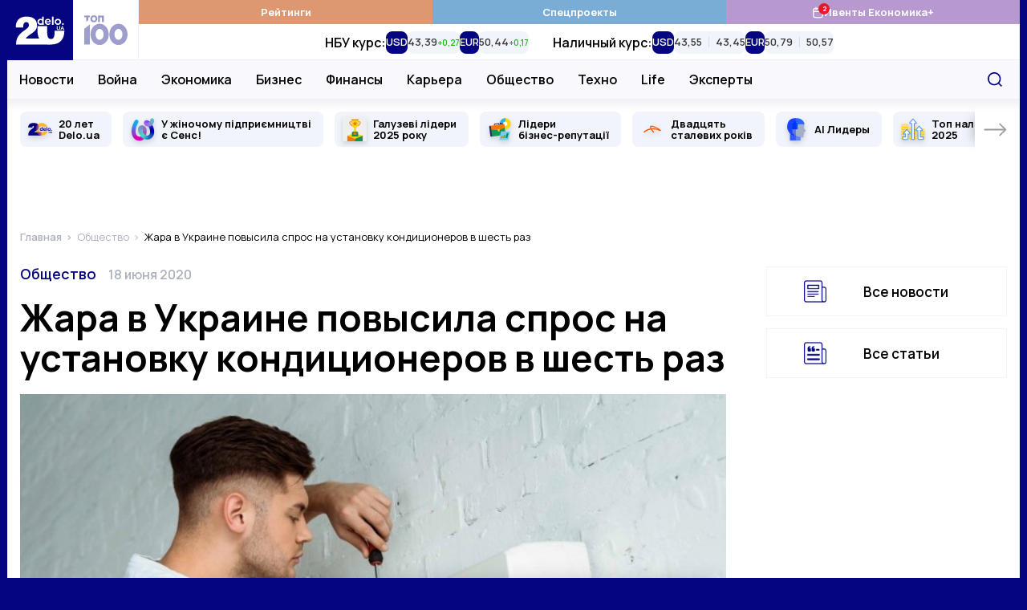

--- FILE ---
content_type: text/html; charset=UTF-8
request_url: https://delo.ua/econonomyandpoliticsinukraine/zhara-v-ukraine-povysila-spros-na-ustanovku-kond-369700/
body_size: 32911
content:
<!DOCTYPE html>
<html class="no-js" lang="ru">
    <head>
    <meta charset="utf-8">
    <meta
        http-equiv="x-ua-compatible"
        content="ie=edge"
    >
    <meta
        name="viewport"
        content="width=device-width, initial-scale=1, viewport-fit=cover"
    >

    <link
        rel="apple-touch-icon"
        sizes="180x180"
        href="/apple-touch-icon.png"
    >
    <link
        rel="icon"
        type="image/png"
        sizes="32x32"
        href="/favicon-32x32.png"
    >
    <link
        rel="icon"
        type="image/png"
        sizes="16x16"
        href="/favicon-16x16.png"
    >
    <link
        rel="manifest"
        href="/site.webmanifest"
    >
    <link
        rel="mask-icon"
        href="/safari-pinned-tab.svg"
        color="#00007f"
    >
    <meta
        name="msapplication-TileColor"
        content="#00007f"
    >
    <meta
        name="theme-color"
        content="#ffffff"
    >

    <link
        rel="preconnect"
        href="https://fonts.googleapis.com"
    >
    <link
        rel="preconnect"
        href="https://fonts.gstatic.com"
        crossorigin
    >
    <link
        rel="dns-prefetch"
        href="https://fonts.gstatic.com"
    >
    <link
        rel="preconnect"
        href="https://www.clarity.ms"
        crossorigin
    >
    <link
        rel="dns-prefetch"
        href="https://www.googletagmanager.com"
    >
    <link
        rel="preconnect"
        href="https://www.google-analytics.com"
    >
    <link
        rel="dns-prefetch"
        href="https://www.google-analytics.com"
    >
    <link
        rel="dns-prefetch"
        href="https://connect.facebook.net"
    >

    <meta
        name="yandex-verification"
        content="cac9ee7787c6934c"
    />

    <link
        href="https://fonts.googleapis.com/css2?family=Manrope:wght@400;500;600;700&display=swap"
        rel="preload"
        as="style"
        onload="this.onload=null;this.rel='stylesheet'"
        crossorigin="anonymous"
    >

    <title>Жара в Украине повысила спрос на установку кондиционеров в шесть раз — Delo.ua</title>
<meta name="description" content="За половину июня украинцы потратили на установку кондиционеров 1,3 млн грн, что уже 2,5 раза больше, чем в мае">
<meta name="fb:app_id" property="fb:app_id" content="267691053313014">
<meta name="fb:admins" property="fb:admins" content="100001780012294">
<link rel="canonical" href="https://delo.ua/econonomyandpoliticsinukraine/zhara-v-ukraine-povysila-spros-na-ustanovku-kond-369700/">
<link rel="alternate" href="https://delo.ua/econonomyandpoliticsinukraine/zhara-v-ukraine-povysila-spros-na-ustanovku-kond-369700/" hreflang="ru">
<meta property="og:title" content="Жара в Украине повысила спрос на установку кондиционеров в шесть раз">
<meta property="og:description" content="За половину июня украинцы потратили на установку кондиционеров 1,3 млн грн, что уже 2,5 раза больше, чем в мае">
<meta property="og:url" content="https://delo.ua/econonomyandpoliticsinukraine/zhara-v-ukraine-povysila-spros-na-ustanovku-kond-369700/">
<meta property="og:type" content="website">
<meta property="og:image" content="https://delo.ua/static/content/thumbs/1200x630/3/81/fhh5jq---c1200x630x50px50p--4fbe9ebe35ef119892ef223d89b13813.jpg">
<meta property="og:image:width" content="1200">
<meta property="og:image:height" content="630">
<meta property="og:image:type" content="image/jpeg">
<meta name="twitter:title" content="Жара в Украине повысила спрос на установку кондиционеров в шесть раз">
<meta name="twitter:description" content="За половину июня украинцы потратили на установку кондиционеров 1,3 млн грн, что уже 2,5 раза больше, чем в мае">
<meta name="twitter:card" content="summary_large_image">
<meta name="twitter:site" content="@delo_ua">
<meta name="twitter:creator" content="@delo_ua">
<meta name="twitter:image" content="https://delo.ua/static/content/thumbs/1200x630/3/81/fhh5jq---c1200x630x50px50p--4fbe9ebe35ef119892ef223d89b13813.jpg">
<script type="application/ld+json">
{
    "@context": "https://schema.org",
    "@type": "NewsArticle",
    "mainEntityOfPage": {
        "@type": "WebPage",
        "@id": "https://delo.ua/econonomyandpoliticsinukraine/zhara-v-ukraine-povysila-spros-na-ustanovku-kond-369700/"
    },
    "headline": "\u0416\u0430\u0440\u0430 \u0432 \u0423\u043a\u0440\u0430\u0438\u043d\u0435 \u043f\u043e\u0432\u044b\u0441\u0438\u043b\u0430 \u0441\u043f\u0440\u043e\u0441 \u043d\u0430 \u0443\u0441\u0442\u0430\u043d\u043e\u0432\u043a\u0443 \u043a\u043e\u043d\u0434\u0438\u0446\u0438\u043e\u043d\u0435\u0440\u043e\u0432 \u0432 \u0448\u0435\u0441\u0442\u044c \u0440\u0430\u0437",
    "description": "\u0417\u0430 \u043f\u043e\u043b\u043e\u0432\u0438\u043d\u0443 \u0438\u044e\u043d\u044f \u0443\u043a\u0440\u0430\u0438\u043d\u0446\u044b \u043f\u043e\u0442\u0440\u0430\u0442\u0438\u043b\u0438 \u043d\u0430 \u0443\u0441\u0442\u0430\u043d\u043e\u0432\u043a\u0443 \u043a\u043e\u043d\u0434\u0438\u0446\u0438\u043e\u043d\u0435\u0440\u043e\u0432 1,3 \u043c\u043b\u043d \u0433\u0440\u043d \u2014 \u044d\u0442\u043e \u0443\u0436\u0435 \u0432 2,5 \u0440\u0430\u0437\u0430 \u0431\u043e\u043b\u044c\u0448\u0435, \u0447\u0435\u043c \u0432 \u043c\u0430\u0435",
    "datePublished": "2020-06-18T14:43:01+00:00",
    "dateModified": "2020-06-18T14:43:01+00:00",
    "publisher": {
        "@type": "NewsMediaOrganization",
        "name": "Delo.ua",
        "legalName": "\u0413\u043b\u0430\u0432\u043d\u044b\u0439 \u0434\u0435\u043b\u043e\u0432\u043e\u0439 \u043f\u043e\u0440\u0442\u0430\u043b \u0423\u043a\u0440\u0430\u0438\u043d\u044b Delo.ua",
        "url": "https://delo.ua",
        "logo": {
            "@type": "ImageObject",
            "url": "https://delo.ua/static/build/img/svg/logo.0c55a19470.svg"
        },
        "foundingDate": 2005,
        "address": {
            "@type": "PostalAddress",
            "streetAddress": "\u0443\u043b. \u041a\u0430\u0439\u0441\u0430\u0440\u043e\u0432\u0430, 2",
            "addressLocality": "\u041a\u0438\u0435\u0432",
            "postalCode": "03022",
            "addressCountry": "UA"
        },
        "contactPoint": [
            {
                "@type": "ContactPoint",
                "email": "info@delo.ua",
                "telephone": "+380 67 223 0178",
                "contactType": "customer support",
                "areaServed": "UA",
                "availableLanguage": [
                    "ru",
                    "uk"
                ]
            }
        ]
    },
    "articleSection": "\u041e\u0431\u0449\u0435\u0441\u0442\u0432\u043e",
    "image": [
        "https://delo.ua/static/content/thumbs/1600x900/3/81/ocjahl---c16x9x50px50p--4fbe9ebe35ef119892ef223d89b13813.jpg",
        "https://delo.ua/static/content/thumbs/1200x900/3/81/p25pel---c4x3x50px50p--4fbe9ebe35ef119892ef223d89b13813.jpg",
        "https://delo.ua/static/content/thumbs/1000x1000/3/81/exgco6---c1x1x50px50p--4fbe9ebe35ef119892ef223d89b13813.jpg"
    ]
}
</script>

    <link
        rel="preload"
        href="https://delo.ua/static/build/img/svg/logo-20.3eaad5a417.svg"
        as="image"
    >
    <link
        rel="preload"
        href="https://delo.ua/static/build/img/svg/category/top.72462b713e.svg"
        as="image"
    >

                        <link rel="preload"
                        as="image"
                        href="https://delo.ua/static/content/thumbs/375x243/3/81/4hji32---c17x11x50px50p--4fbe9ebe35ef119892ef223d89b13813.jpg"
                        imagesrcset="https://delo.ua/static/content/thumbs/375x243/3/81/4hji32---c17x11x50px50p--4fbe9ebe35ef119892ef223d89b13813.jpg 1x, https://delo.ua/static/content/thumbs/750x486/3/81/crxip6---c17x11x50px50p--4fbe9ebe35ef119892ef223d89b13813.jpg 2x"
                        media="(max-width: 375px)"
                    >
                    <link rel="preload"
                        as="image"
                        href="https://delo.ua/static/content/thumbs/430x278/3/81/krgghn---c17x11x50px50p--4fbe9ebe35ef119892ef223d89b13813.jpg"
                        imagesrcset="https://delo.ua/static/content/thumbs/430x278/3/81/krgghn---c17x11x50px50p--4fbe9ebe35ef119892ef223d89b13813.jpg 1x, https://delo.ua/static/content/thumbs/860x556/3/81/entoic---c17x11x50px50p--4fbe9ebe35ef119892ef223d89b13813.jpg 2x"
                        media="(min-width: 376px) and (max-width: 430px) "
                    >
                
            
        <script type="text/javascript">
            (function(c,l,a,r,i,t,y){
                c[a]=c[a]||function(){(c[a].q=c[a].q||[]).push(arguments)};
                t=l.createElement(r);t.async=1;t.src="https://www.clarity.ms/tag/"+i;
                y=l.getElementsByTagName(r)[0];y.parentNode.insertBefore(t,y);
            })(window, document, "clarity", "script", "rbf9m2gonz");
        </script>
        

        <!-- Mgid Sensor -->
        <script type="text/javascript">
            (function() {
                var d = document, w = window;
                w.MgSensorData = w.MgSensorData || [];
                w.MgSensorData.push({
                    cid:955491,
                    project: "a.mgid.com"
                });
                var l = "a.mgid.com";
                var n = d.getElementsByTagName("script")[0];
                var s = d.createElement("script");
                s.type = "text/javascript";
                s.async = true;
                var dt = !Date.now?new Date().valueOf():Date.now();
                s.src = "https://" + l + "/mgsensor.js?d=" + dt;
                n.parentNode.insertBefore(s, n);
            })();
        </script>
        <!-- /Mgid Sensor -->

        <script
            async
            src="https://fundingchoicesmessages.google.com/i/pub-6513836803503199?ers=1"
        ></script>

        <script>
            (function () {
                function signalGooglefcPresent() {
                    if (!window.frames['googlefcPresent']) {
                        if (document.body) {
                            const iframe = document.createElement('iframe');
                            iframe.style = 'width: 0; height: 0; border: none; z-index: -1000; left: -1000px; top: -1000px;';
                            iframe.style.display = 'none';
                            iframe.name = 'googlefcPresent';

                            document.body.appendChild(iframe);
                        } else {
                            setTimeout(signalGooglefcPresent, 0);
                        }
                    }
                }

                signalGooglefcPresent();
            })();
        </script>
    
    <script type="text/javascript">
        window.carouselInstanses = [];
        window.onStylesLoad = () => {
            setTimeout(() => {
                if (window.carouselInstanses && window.carouselInstanses.length != 0) {
                    Array.from(window.carouselInstanses, carousel => {
                        if (carousel) {
                            carousel.update();
                        }
                    })
                }
            }, 350);
        }
    </script>

    
    
            <style>h1,h2{margin-top:0;margin-bottom:0;font-weight:600;line-height:1.25}.c-footer__logo{display:none}html{font-size:10px}body{margin:0;font-family:Manrope,sans-serif;font-size:1.6rem;font-weight:400;line-height:1.4;color:#000;background-color:#fff;-webkit-font-smoothing:antialiased;-moz-osx-font-smoothing:grayscale;-webkit-text-size-adjust:100%}.c-support{position:relative;width:100%;margin:40px 0;padding:25px 15px;border:3px solid;-o-border-image:linear-gradient(90deg,#b799cf,#00007f) 1;border-image:linear-gradient(90deg,#b799cf,#00007f) 1}.c-support__img{flex-shrink:0;width:128px;height:128px}.c-support__text{margin-top:10px;margin-bottom:10px}.c-support__text--bold{font-weight:600}@supports  not (font-size:clamp(1rem,1vw,2rem)){.c-post__title{font-size:3.2rem}}.c-post__preview-caption{position:relative;margin-top:8px;line-height:1.25;font-size:1.4rem;color:#bec0c8;font-weight:600}.i-before.c-post__preview-caption{padding-left:25px}.i-before.c-post__preview-caption:before{width:15px;height:13px;position:absolute;top:2px;left:0}@media (min-width:768px){.c-support{display:flex;align-items:center;justify-content:space-between}.c-support__content{width:100%;margin-left:15px}.c-post__preview-caption{margin-top:12px;font-size:1.6rem}.i-before.c-post__preview-caption:before{top:4px}.c-blur:not(.c-blur--wide) .c-blur__inner-main .c-card-blur__title{grid-area:title;padding-top:70px;padding-right:30px}.c-blur:not(.c-blur--wide) .c-blur__inner-main .c-card-blur__preview{grid-area:image;width:100%}.c-blur:not(.c-blur--wide) .c-blur__inner-main .c-card-blur__description{grid-area:text}}.c-post__header{margin-bottom:40px}.c-post__info{display:flex;align-items:baseline;flex-wrap:wrap;row-gap:10px;margin-bottom:20px;line-height:1.1}.c-post__info-item{flex-shrink:0}.c-post__info-item:not(:last-child){margin-right:15px}.c-post__category{font-weight:600;font-size:1.8rem}.c-post__date{font-size:1.6rem;color:#adb1bd;font-weight:600}.c-post__language{color:#28284b;font-weight:600;text-decoration:underline;text-decoration-thickness:.2em;text-underline-offset:.3em}.c-post__title{margin-bottom:20px;font-weight:700;line-height:1.1}@supports (font-size:clamp(1rem,1vw,2rem)){.c-post__title{font-size:clamp(3.2rem,2.23448rem + 2.29885vw,4rem);min-height:0}}@supports  not (font-size:clamp(1rem,1vw,2rem)){.c-post__title{font-size:3.2rem}@media (min-width:420px){.c-post__title{font-size:calc(2.299vw + 2.23448rem)}}@media (min-width:768px){.c-post__title{font-size:4rem}}}.c-post__person{display:flex;flex-wrap:wrap;margin:0 -10px -20px}.c-post__person-item{width:100%;padding:0 10px;margin-bottom:20px;max-width:420px}.c-post__person .c-card-author__description{display:-webkit-box;-webkit-line-clamp:3;-webkit-box-orient:vertical;overflow:hidden}.c-post__preview{margin-top:20px;margin-bottom:0}.c-post__preview-img{margin-left:min(-15px,calc(env(safe-area-inset-left)*-1));margin-right:min(-15px,calc(env(safe-area-inset-right)*-1))}.c-post__preview-img:before{padding-bottom:64.7%}@media (min-width:680px){.c-post__person-item{width:50%;max-width:none}}@media (min-width:768px){.c-post{--main-offset:100px}.c-post__preview-img{margin:0}.c-post__content{padding-right:var(--main-offset,0)}}@media (min-width:1020px){.c-post{--main-offset:70px}@supports (font-size:clamp(1rem,1vw,2rem)){.c-post__title{font-size:clamp(4rem,1.64615rem + 2.30769vw,4.6rem)}}@supports  not (font-size:clamp(1rem,1vw,2rem)){.c-post__title{font-size:4rem}@media (min-width:1020px){.c-post__title{font-size:calc(2.308vw + 1.64615rem)}}@media (min-width:1280px){.c-post__title{font-size:4.6rem}}}}@media (min-width:1200px){.c-post{--main-offset:100px}.c-post__person-item{width:33.3334%}}.c-card-theme{display:flex;align-items:center}.c-card-theme__preview{width:90px;flex-shrink:0;margin-right:15px}.c-card-theme__preview:before{padding-bottom:33.6%}.c-card-theme__preview img{-o-object-fit:contain;object-fit:contain}.c-card-theme__title{font-size:1.7rem}.c-card-theme--border{padding:15px;border:1px solid #f1f4fb}.l-page__sidebar-item:not(:last-child){margin-bottom:30px}@media (min-width:768px) and (max-width:1019.98px){.c-breadcrumbs--post,.l-page--post .l-page__main,.l-page--post .l-page__sidebar{max-width:740px;margin-left:auto;margin-right:auto}}@media (min-width:1020px){.l-page{display:grid;grid-template-columns:calc(100% - 330px) 300px;gap:40px 30px}}*,:after,:before{box-sizing:border-box}body{margin:0;font-family:Manrope,sans-serif;font-size:1.6rem;font-weight:400;line-height:1.4;color:#000;background-color:#fff;-webkit-text-size-adjust:100%}h1,h2,h3{margin-top:0;margin-bottom:0;font-weight:600;line-height:1.25}h1{font-size:4.8rem}h2{font-size:4rem}h3{font-size:3rem}p{margin-top:0;margin-bottom:2.5rem}ol,ul{padding-left:2rem}dl,ol,ul{margin-top:0;margin-bottom:1rem}ul ul{margin-bottom:0}dt{font-weight:700}dd{margin-bottom:.5rem;margin-left:0}b{font-weight:bolder}a{color:#050581;text-decoration:none}figure{margin:0 0 1rem}img{vertical-align:middle}button{border-radius:0}button,input{margin:0;font-family:inherit;font-size:inherit;line-height:inherit}button{text-transform:none}[type=button],button{-webkit-appearance:button}::-moz-focus-inner{padding:0;border-style:none}::-webkit-datetime-edit-day-field,::-webkit-datetime-edit-fields-wrapper,::-webkit-datetime-edit-hour-field,::-webkit-datetime-edit-minute,::-webkit-datetime-edit-month-field,::-webkit-datetime-edit-text,::-webkit-datetime-edit-year-field{padding:0}::-webkit-inner-spin-button{height:auto}::-webkit-search-decoration{-webkit-appearance:none}::-webkit-color-swatch-wrapper{padding:0}::-webkit-file-upload-button{font:inherit}::file-selector-button{font:inherit}::-webkit-file-upload-button{font:inherit;-webkit-appearance:button}:root{--swiper-theme-color:#050581}.swiper-container{margin-left:auto;margin-right:auto;position:relative;overflow:hidden;list-style:none;padding:0;z-index:1}.swiper-wrapper{position:relative;width:100%;height:100%;z-index:1;display:flex;box-sizing:content-box}.swiper-wrapper{transform:translateZ(0)}.swiper-slide{flex-shrink:0;width:100%;height:100%;position:relative}.i-before:before{content:"";display:inline-block;background-repeat:no-repeat;background-position:50%;background-size:contain;vertical-align:middle}html{font-size:10px;scroll-behavior:smooth}body{padding-top:60px;padding-right:var(--scroll,0);-webkit-font-smoothing:antialiased;-moz-osx-font-smoothing:grayscale}@media (min-width:1200px){.l-page{grid-template-columns:calc(100% - 350px) 300px;gap:40px 50px}body{background-color:#050581}}main{flex-grow:1}img{max-width:100%;height:auto}img:not([src]):not([srcset]){visibility:hidden}.o-block{margin-bottom:50px}.collapse:not(.show){display:none}.c-branding{display:none}@media (min-width:1340px){.c-branding{display:block;position:fixed;top:0;left:0;width:100%;height:100%;background-color:#050581}}ul{padding-left:0;list-style:none}dd,dl,ol,ul{margin-bottom:0}.c-btn{display:inline-flex;align-items:center;justify-content:center;height:45px;padding:10px 25px;line-height:1;vertical-align:middle;background-color:#050581;border:1px solid #050581;font-weight:700;font-size:1.6rem;color:#fff;text-decoration:none;text-transform:uppercase}.c-banner{display:flex;align-items:center;justify-content:space-between;position:fixed;top:0;left:0;right:0;max-width:1260px;padding-right:var(--scroll,0);background-color:#fff;z-index:10}.c-banner__left{position:relative;height:60px;width:132px;z-index:1}.c-banner__left-inner{position:absolute;bottom:0;left:0;width:100%;height:100%;display:grid;grid-template-columns:repeat(2,1fr)}.c-banner__logo{overflow:hidden}.c-banner__logo img{display:block;width:100%}.c-banner__100{display:flex;align-items:center;justify-content:center;opacity:.4}.c-banner__actions{display:flex;align-items:center;padding-right:max(15px,env(safe-area-inset-right))}.c-banner__language{display:none;padding:3px;text-transform:uppercase;font-weight:700;color:#050581;font-size:2.2rem}.c-banner__event{position:relative}.c-banner__event-link{display:flex;width:30px;height:30px}.c-banner__event-link:before{width:30px;height:30px}.c-banner__event-badge{--h:18px;position:absolute;top:-4px;right:calc(var(--h)/ 2*-1 - 2px);display:flex;align-items:center;justify-content:center;min-width:var(--h);height:var(--h);padding-inline:4px;background-color:#e61a27;color:#fff;border-radius:50%;font-weight:700;font-size:13px;line-height:var(--h);text-align:center}.c-banner__search{display:flex;margin-left:15px;padding:3px;background:0 0;border:none}.c-banner__search:before{width:28px;height:28px}.c-banner__burger{position:relative;margin-right:-3px;margin-left:15px;padding:0 3px;background:0 0;border:none;z-index:10}.c-banner__burger span,.c-banner__burger:after,.c-banner__burger:before{display:block;width:31px;height:3px;margin:6px 0;background-color:#050581}.c-banner__burger:after,.c-banner__burger:before{content:""}@media (max-width:1019.98px){.c-banner:before{content:"";display:block;position:absolute;left:0;right:0;bottom:0;height:1px;background-color:#efeff9}}@media (min-width:1020px){body{padding-top:0}.c-banner{position:sticky;top:-75px;height:auto;flex-wrap:wrap;margin-left:min(-15px,calc(env(safe-area-inset-left)*-1));margin-right:min(-15px,calc(env(safe-area-inset-right)*-1));border-bottom:none}.c-banner:before{content:"";display:block;position:absolute;top:75px;left:110px;height:48px;width:1px;background-color:#efeff9;z-index:1;opacity:0}.c-banner:after{content:"";display:block;width:100%;height:49px;flex-shrink:0}.c-banner__left{height:75px;width:164px}.c-banner__left-inner{transform-origin:left bottom}.c-banner__100 img{width:54px}.c-banner__actions{justify-content:flex-end;position:absolute;top:75px;right:0;height:48px}.c-banner__burger,.c-banner__event{display:none}.c-banner__language{display:block;padding:5px;margin:0 -5px 0 5px;order:1;font-size:1.8rem;color:#848894}.c-banner__search{padding:7px;margin-left:0}.c-banner__search:before{width:18px;height:18px}}@media (min-width:1340px){.c-banner{margin-left:min(-30px,calc(env(safe-area-inset-left)*-1));margin-right:min(-30px,calc(env(safe-area-inset-right)*-1))}.c-banner__actions{padding-right:max(30px,env(safe-area-inset-right))}}@media (max-width:1019.98px){.c-menu{position:fixed;top:60px;left:0;bottom:0;width:100%;background-color:#fff;z-index:10;transform:translateX(-100%)}.c-menu__inner{width:100%;height:100%;padding:0 30px;position:absolute;top:0;left:0;overflow-y:auto}.c-menu__inner:after,.c-menu__inner:before{content:"";display:block;height:30px}.c-menu__group{margin-bottom:30px}.c-menu__group-title{display:block;margin-bottom:7px;color:#050581;font-weight:700;font-size:1.2rem;text-transform:uppercase}.c-menu__group--currency{display:none;visibility:hidden}.c-menu__list-item{display:flex;align-items:center}.c-menu__list-link{flex-grow:1;display:block;padding:10px 0;font-size:2rem;color:#000;font-weight:500;line-height:1}.c-menu__list-link--bold{font-weight:700}.c-menu__list-badge{display:none}.c-menu__list-expand{display:flex;padding:10px 15px;margin-right:-15px;background:0 0;border:none;opacity:.5;filter:brightness(0)}.c-menu__list-expand:before{width:9px;height:15px}.c-menu__nested{position:fixed;top:0;left:0;right:0;bottom:0;padding:0 40px;background-color:#fff;overflow-y:auto;transform:translateX(-100%);z-index:1}.c-menu__nested:after,.c-menu__nested:before{content:"";display:block;height:30px}.c-menu__nested-close{display:inline-block;position:relative;padding:8px 0 8px 22px;margin-left:-22px;margin-bottom:10px;color:#000;font-size:2.4rem;font-weight:700;line-height:1}.c-menu__nested-close:before{position:absolute;top:50%;left:0;margin-top:-7px;width:9px;height:15px;transform:rotate(180deg);filter:brightness(0)}.c-menu__nested-link{display:block;padding:10px 0;font-size:2rem;color:#000;font-weight:500;line-height:1}.c-menu-backdrop{display:none}}@media (min-width:1020px){.c-menu{align-self:normal;margin-left:-1px;border-left:1px solid #efeff9}.c-menu,.c-menu__inner{flex-grow:1;display:flex}.c-menu__inner{flex-direction:column}.c-menu__group-title{display:none}.c-menu__group-currency-wrapper{position:absolute;inset:0;width:100%;height:100%;overflow:hidden}.c-menu__group--color .c-menu__list-item{display:flex;flex:1 0 25%}.c-menu__group--color .c-menu__list-link{display:flex;align-items:center;justify-content:center;gap:10px;padding:6px 10px;flex-grow:1;background-color:rgba(var(--bg,5,5,129),1);color:#fff;font-size:1.3rem;font-weight:700;text-align:center}.c-menu__group--color .c-menu__list-badge{position:relative;display:flex}.c-menu__group--color .c-menu__list-badge:before{width:15px;height:15px;filter:brightness(0) invert(1)}.c-menu__group--color .c-menu__list-badge-counter{--h:14px;position:absolute;top:-4px;right:calc(var(--h)/2*-1);display:flex;align-items:center;justify-content:center;min-width:var(--h);height:var(--h);padding-inline:4px;background-color:#e61a27;color:#fff;border-radius:50%;font-weight:700;font-size:9px;line-height:var(--h);text-align:center}.c-menu__group--currency{display:flex;visibility:visible;position:relative;flex-grow:1}.c-menu__group--nested{display:flex;position:absolute;top:74px;left:0;right:0;padding-left:max(15px,env(safe-area-inset-left));padding-right:120px;background-color:#f8f8fd;border-top:1px solid #efeff9;border-bottom:1px solid #efeff9}.c-menu__group--nested:before{content:"";display:block;width:0;flex-shrink:0}.c-menu__group--nested:after{content:"";display:block;position:absolute;left:0;right:0;top:49px;height:38px;background-color:#fff;opacity:0;visibility:hidden}.c-menu__group--nested .c-menu__list-item{padding:0 15px}.c-menu__group--nested .c-menu__list-item:first-child{margin-left:-15px}.c-menu__group--nested .c-menu__list-link{position:relative;display:flex;height:48px;align-items:center;font-size:1.6rem;font-weight:600;line-height:1.25;color:#000}.c-menu__group--geo{display:none}.c-menu__list{display:flex}.c-menu__list-item{flex-shrink:0}.c-menu__list-expand{display:none}.c-menu__nested{display:flex;align-items:center;padding-left:max(15px,env(safe-area-inset-left));padding-right:max(15px,env(safe-area-inset-right));position:absolute;left:0;right:0;top:49px;height:38px;background-color:#fff;opacity:0;visibility:hidden;line-height:1.1;z-index:1}.c-menu__nested:before{content:"";display:block;position:absolute;top:-2px;left:0;right:0;height:2px}.c-banner:not(.c-banner--extend) .c-menu__nested:after{content:"";display:block;position:absolute;top:0;left:0;right:0;bottom:0;box-shadow:0 1px 18px rgba(5,5,129,.15);clip-path:inset(0 0 -20px 0)}.c-menu__nested-list{display:flex;align-items:center}.c-menu__nested-list:before{content:"";display:block;width:1px;height:12px;margin:2px 15px 0;background-color:#000}.c-menu__nested-item:not(:last-child){margin-right:12px}.c-menu__nested-link{display:block;color:rgba(0,0,0,.75);font-size:1.3rem;font-weight:600;line-height:1.25}.c-menu__nested-close{font-size:1.6rem;font-weight:600;color:#000}.c-menu__social{display:none}}@media (min-width:1200px){.c-menu__nested-list:before{margin-left:20px;margin-right:20px}.c-menu__nested-item:not(:last-child){margin-right:15px}}@media (min-width:1340px){.c-menu__group--nested{padding-left:max(30px,env(safe-area-inset-left))}.c-menu__nested{padding-left:max(30px,env(safe-area-inset-left));padding-right:max(30px,env(safe-area-inset-right))}}.c-search{display:flex;align-items:center;position:absolute;top:100%;width:100%;right:0;height:50px;padding-left:max(15px,env(safe-area-inset-left));background:#fff;border:2px solid #050581;opacity:0;visibility:hidden;z-index:9}.c-search:before{position:absolute;top:50%;left:max(15px,env(safe-area-inset-left));transform:translateY(-50%);width:18px;height:18px}.c-search__input{padding-left:30px;flex-grow:1;font-size:1.6rem;border:none}.c-search__input::-moz-placeholder{color:#c8c8d0}.c-search__input:-ms-input-placeholder{color:#c8c8d0}.c-search__close{display:flex;margin-left:15px;margin-right:-2px;width:48px;height:48px;align-items:center;justify-content:center;flex-shrink:0;border:none;background-color:#050581}.c-search__close:before{width:15px;height:15px}.l-container{position:relative;z-index:1;display:flex;flex-direction:column;width:100%;max-width:1260px;padding-left:max(15px,env(safe-area-inset-left));padding-right:max(15px,env(safe-area-inset-right));min-height:100vh;margin:0 auto;padding-top:var(--header);background-color:#fff}@media (min-width:1020px){.c-search{top:75px}.l-container{padding-top:0}}@media (min-width:1280px) and (max-width:1339.98px){.l-container .c-banner{max-width:1262px;margin-right:-16px;margin-left:-16px}.l-container:after,.l-container:before{position:absolute;top:0;bottom:0;display:block;width:1px;content:"";background-color:#f1f4fb}.l-container:before{left:-1px}.l-container:after{right:-1px}}@media (min-width:1340px){.l-container{padding-left:max(30px,env(safe-area-inset-left));padding-right:max(30px,env(safe-area-inset-right))}}.o-card,.o-card__preview{position:relative}.o-card__preview{display:block;overflow:hidden}.o-card__preview:before{content:"";display:block}.o-card__preview img{position:absolute;top:0;left:0;width:100%;height:100%;-o-object-fit:cover;object-fit:cover}.o-card__preview:before{padding-bottom:75%}.o-card__title{font-weight:600;line-height:1.25}.o-card__link{display:inline;color:#000}.o-card__link:before{content:"";display:block;position:absolute;top:0;left:0;right:0;bottom:0;z-index:1}.o-card__badge{margin-right:.2em;margin-top:-.3em}.c-card-author{display:flex;align-items:flex-start;color:#848894}.c-card-author__preview{width:65px;height:65px;margin-right:15px;flex-shrink:0;border-radius:50%}.c-card-author__preview:before{display:none}.c-card-author__main{align-self:center;flex-grow:1;line-height:1.1}.c-card-author__title{font-size:1.6rem;font-weight:700}.c-card-author__description{margin-top:5px;font-size:1.2rem}.c-card-author__description p{margin-bottom:0}.c-card-author--black{color:#000}.c-card-video{padding:20px 20px 25px;box-shadow:0 0 15px rgba(0,0,0,.15)}.c-card-video__inner{position:relative}.c-card-video__preview{margin-bottom:30px}.c-card-video__preview:before{padding-bottom:56%}.c-card-video__preview:after{content:"";display:block;position:absolute;top:0;left:0;right:0;bottom:0;background-color:rgba(0,0,0,.2)}.c-card-video__title{font-size:1.7rem}.c-card-video__icon{position:absolute;bottom:-20px;left:0;margin:0}.c-card-video__icon:before{width:40px;height:40px}.c-card-video__btn{display:inline-flex;margin-top:20px;padding:9px 12px;position:relative;align-items:center;background-color:#e61a27;font-size:1.4rem;color:#fff;font-weight:600;z-index:2}.c-card-video__btn:before{margin-right:5px;width:23px;height:17px;filter:brightness(0) invert(1)}.c-card-video__new{display:block;margin-bottom:10px;text-transform:uppercase;font-size:1.4rem;font-weight:700;color:#e61a27}@media (min-width:575.98px) and (max-width:1019.98px){.c-card-video--transform{display:flex;align-items:flex-start}.c-card-video--transform .c-card-video__preview{margin-bottom:0}.c-card-video--transform .c-card-video__inner{width:calc(50% - 35px);margin-bottom:0;margin-right:20px;flex-shrink:0}.c-card-video--transform .c-card-video__icon{bottom:0}.c-card-video--transform .c-card-video__main{margin-top:5px}.c-card-video--transform .c-card-video__new{position:absolute;left:calc(50% - 15px)}.c-card-video--transform .c-card-video__new~.c-card-video__main{margin-top:30px}}.c-social{display:flex;align-items:center;flex-wrap:wrap;margin-left:-12px;margin-right:-12px}.c-social--black .c-social__link{filter:brightness(0);opacity:1}.c-social__item{padding:0 6px}.c-social__link{display:flex;padding:6px;opacity:.4}.c-social__link--fb:before{width:10px;height:18px}.c-social__link--tg:before{width:22px;height:17px}.c-social__link--yt:before{width:23px;height:17px}.c-social__link--tw:before{width:19px;height:17px}.c-social__link--in:before{width:19px;height:19px}.c-badge{display:inline-block;padding:3px 6px;color:#fff;text-transform:uppercase;font-size:1.2rem;line-height:1;font-weight:700;background-color:#050581;border-radius:4px;vertical-align:middle}.c-breadcrumbs{margin-top:-5px;margin-bottom:30px}.c-breadcrumbs__list{display:flex;flex-wrap:wrap;padding-left:0;margin-bottom:-5px;list-style-type:none;font-size:1.3rem;line-height:1.1}.c-breadcrumbs__list-item{margin-bottom:5px}.c-breadcrumbs__list-item:after{content:">";margin-left:2px;margin-right:6px;color:#adb1bd}.c-breadcrumbs__list-item:first-child{font-weight:600}.c-breadcrumbs__list-item:last-child{max-width:100%;overflow:hidden;text-overflow:ellipsis;white-space:nowrap}.c-breadcrumbs__list-item:last-child:after{display:none}.c-breadcrumbs__list-link{color:#adb1bd}.c-special-list__item{margin-bottom:15px}@media (min-width:680px) and (max-width:1019.98px){.c-special-list{display:flex;flex-wrap:wrap;margin:0 -7px -15px}.c-special-list__item{display:flex;width:50%;padding:0 7px}.c-special-list__item>.o-card{flex-grow:1}}.c-testing{margin-bottom:20px;padding:5px 15px;font-size:1.4rem;text-align:center;line-height:1.2;color:#fff;font-weight:600;text-transform:uppercase;letter-spacing:.1px;background-color:#ec4149;border-radius:4px}.s-content{font-size:1.8rem;line-height:1.6}.s-content h2:not(.u-post-h){margin-top:4rem;margin-bottom:2.5rem;font-weight:700;overflow-wrap:anywhere}.s-content h2:not(.u-post-h){font-size:3rem}.s-content [id]{scroll-margin-top:60px}.s-content__list{padding-left:28px;margin:2.5rem 0}.s-content__list>li:not(:last-child){margin-bottom:12px}ol.s-content__list{counter-reset:ol;list-style:none}ol.s-content__list>li:before{margin-right:3px;content:counter(ol) ". ";counter-increment:ol;font-weight:700}.s-content__lead{margin-bottom:2.5rem;font-size:1.3em;line-height:1.3}.s-content__lead>:last-child{margin-bottom:0}.s-content__accordion-btn [aria-hidden]{display:none}.s-content__accordion-body{padding:25px 20px;background-color:rgba(237,238,242,.75)}.s-content .s-content__accordion-body>:first-child{margin-top:0}.s-content .s-content__accordion-body>:last-child{margin-bottom:0}.s-content__gallery-main .swiper-container:not(.swiper-container-initialized)~.swiper-button{display:none}.s-content__gallery-main .swiper-button{display:flex;align-items:center;justify-content:center;padding:5px 0;position:absolute;top:50%;z-index:2;filter:brightness(0) invert(1) drop-shadow(0 2px 2px rgba(0,0,0,.3));transform:translateY(-50%)}.s-content__gallery-main .swiper-button:before{width:36px;height:20px}.s-content__gallery-main .swiper-button--prev{left:15px}.s-content__gallery-main .swiper-button--prev:before{transform:rotate(180deg)}.s-content__gallery-main .swiper-button--next{right:15px}.s-content>:first-child:not(.u-post-h){margin-top:0}@media (min-width:768px){.s-content__gallery-main .swiper-button:before{width:54px;height:30px}.s-content__accordion-body{padding:35px 30px}}.c-special-slider{margin-left:min(-15px,calc(env(safe-area-inset-left)*-1));margin-right:min(-15px,calc(env(safe-area-inset-right)*-1));margin-bottom:5px;padding-left:calc(max(15px,env(safe-area-inset-left)) - 7px);padding-right:calc(max(15px,env(safe-area-inset-right)) - 7px)}.c-special-slider:not(.swiper-container-initialized) .swiper-button--prev{transform:rotate(180deg) translateX(calc(100% + 20px))}.c-special-slider:not(.swiper-container-initialized) .swiper-button--next{transform:translateX(calc(100% + 20px))}.c-special-slider__item{display:flex;align-items:center;position:relative;min-height:44px;height:100%;background-color:#f1f4fb;border-radius:8px;padding-block:6px}.c-special-slider__icon{position:absolute;top:50%;width:30px;height:30px;left:10px;transform:translateY(-50%)}.c-special-slider__icon img{display:block;width:100%;height:100%;-o-object-fit:scale-down;object-fit:scale-down;filter:drop-shadow(0 3px 3px rgba(0,0,0,.15))}.c-special-slider__link{padding-left:15px;padding-right:15px;color:#000;font-size:1.3rem;line-height:1.1;font-weight:700}.c-special-slider__link p{margin:0}.c-special-slider__icon~.c-special-slider__link{padding-left:48px}.c-special-slider__link:before{content:"";display:block;position:absolute;top:0;left:0;right:0;bottom:0;z-index:1}.c-special-slider__control{position:absolute;top:0;bottom:0;left:0;right:0;overflow:hidden}.c-special-slider .swiper-slide{width:auto;padding:15px 7px;height:auto}.c-special-slider .swiper-button{display:flex;align-items:center;position:absolute;top:15px;bottom:15px;padding-left:10px;background-color:#fff;z-index:1;box-shadow:-8px 0 15px -8px rgba(0,0,0,.3)}.c-special-slider .swiper-button span{position:absolute;top:-15px;bottom:-15px;left:0;right:0}.c-special-slider .swiper-button span:after,.c-special-slider .swiper-button span:before{content:"";display:block;position:absolute;left:0;right:0;height:15px;background-color:#fff}.c-special-slider .swiper-button span:before{top:0}.c-special-slider .swiper-button span:after{bottom:0}.c-special-slider .swiper-button:before{width:30px;height:17px;filter:brightness(0);opacity:.4}.c-special-slider .swiper-button--prev{left:0;padding-right:max(15px,env(safe-area-inset-left));transform:rotate(180deg)}.c-special-slider .swiper-button--next{right:0;padding-right:max(15px,env(safe-area-inset-right))}@media (min-width:1340px){.c-special-slider{margin-left:min(-30px,calc(env(safe-area-inset-left)*-1));margin-right:min(-30px,calc(env(safe-area-inset-right)*-1));padding-left:calc(max(30px,env(safe-area-inset-left)) - 7px);padding-right:calc(max(30px,env(safe-area-inset-right)) - 7px)}.c-special-slider .swiper-button--prev{padding-right:max(30px,env(safe-area-inset-left))}.c-special-slider .swiper-button--next{padding-right:max(30px,env(safe-area-inset-right))}}.c-currency-slider{-webkit-mask-image:linear-gradient(90deg,transparent,#000 20px calc(100% - 20px),transparent);mask-image:linear-gradient(90deg,transparent,#000 20px calc(100% - 20px),transparent)}.c-currency-slider__slide{width:auto;height:auto}.c-currency-slider__item{display:flex;flex-direction:column;row-gap:2px;height:100%}.c-currency-slider__title{margin:0;font-weight:600;font-size:12px;line-height:1.4}.c-currency-slider__list{display:flex;gap:8px;min-height:28px}.c-currency-slider__cell{display:flex}.c-currency-slider__currency{margin:0;background-color:#050581;font-size:13px;line-height:1;color:#fff;font-weight:600}.c-currency-slider__currency,.c-currency-slider__prices-group{display:flex;align-items:center;padding-inline:6px;border-radius:8px}.c-currency-slider__prices-group{background-color:#f1f4fb;padding-block:4px}.c-currency-slider__prices-item{display:flex;align-items:baseline;gap:2px}.c-currency-slider__prices-item.is-up{--color:#1db911}.c-currency-slider__prices-item.is-down{--color:#e93323}.c-currency-slider__prices-item.is-down:after{transform:rotate(180deg)}.c-currency-slider__prices-item+.c-currency-slider__prices-item{margin-left:8px;border-left:1px solid #d9dce2;padding-left:8px}.c-currency-slider__average{margin:0;line-height:1;font-size:13px;font-weight:600;color:rgba(0,0,0,.75)}.c-currency-slider__diff{order:1;margin:0;line-height:1;font-size:10px;font-weight:600;color:var(--color)}@media (max-width:1019.98px){.c-currency-slider{margin-left:min(-15px,calc(env(safe-area-inset-left)*-1));margin-right:min(-15px,calc(env(safe-area-inset-right)*-1));padding-left:calc(max(15px,env(safe-area-inset-left)));padding-right:calc(max(15px,env(safe-area-inset-right)));border-bottom:1px solid #f1f4fb}.c-currency-slider__slide{padding:10px 0}.c-currency-slider__slide:not(:last-child){padding-right:20px}}@media (min-width:1020px){.c-special-slider:before{content:"";display:block;position:absolute;top:0;left:0;right:0;height:15px;background-image:linear-gradient(180deg,rgba(200,200,216,.25),rgba(200,200,216,0))}.c-special-slider .swiper-button--prev span:after{background-image:linear-gradient(180deg,rgba(200,200,216,0),rgba(200,200,216,.25))}.c-special-slider .swiper-button--next span:before{background-image:linear-gradient(180deg,rgba(200,200,216,.25),rgba(200,200,216,0))}.c-currency-slider{height:100%;padding-inline:20px}.c-currency-slider:not(.swiper-container-initialized) .swiper-wrapper{justify-content:center}.c-currency-slider__slide:not(:last-child){padding-right:30px}.c-currency-slider__item{flex-direction:row;align-items:center;-moz-column-gap:8px;column-gap:8px}.c-currency-slider__title{font-size:16px}}.c-cookies-modal{font-weight:500;position:fixed;z-index:1000;top:100%;right:50%;bottom:0;display:flex;align-items:center;flex-direction:column;width:514px;max-width:calc(100% - 30px);height:-moz-fit-content;height:fit-content;padding:10px;transform:translateX(50%);border-radius:8px;background-color:#fff;box-shadow:0 0 22.6215px rgba(0,0,0,.15)}.c-cookies-modal.is-shown{transform:translate(50%,calc(-100% - 16px))}.c-cookies-modal__accept{font-size:14px;font-weight:500;line-height:14px;border-radius:8px}.c-cookies-modal__title{font-size:20px;font-weight:700;line-height:30px;margin:6px 0}.c-cookies-modal__desc{margin-bottom:2px;text-align:center}.c-cookies-modal__link{margin-bottom:16px}.c-cookies-modal__exit{position:absolute;z-index:10;top:4px;right:9px;max-height:24px;padding:0 5px 33px;border:none;background:0 0}.c-cookies-modal__exit span,.c-cookies-modal__exit:after,.c-cookies-modal__exit:before{display:block;width:15px;height:2px;margin:7px 0;content:"";background-color:#000}.c-cookies-modal__exit span{opacity:0}.c-cookies-modal__exit:before{transform:translateY(9px) rotate(-45deg)}.c-cookies-modal__exit:after{transform:translateY(-9px) rotate(45deg)}.sr-only{position:absolute;width:1px;height:1px;padding:0;margin:-1px;clip:rect(0,0,0,0);border:0}.sr-only{overflow:hidden;white-space:nowrap}.u-cover{display:block;position:relative;overflow:hidden}.u-cover:before{content:"";display:block}.u-cover img{position:absolute;top:0;left:0;width:100%;height:100%}.u-cover img{-o-object-fit:cover;object-fit:cover}@media (min-width:1020px){.d-lg-none{display:none!important}}</style>
                    <link
                href="https://delo.ua/static/build/pub/css/post.3b2d39f503.css"
                rel="preload"
                as="style"
                onload="this.rel='stylesheet';window.onStylesLoad();this.onload=null;"
            >
            <noscript>
                <link
                    rel="stylesheet"
                    href="https://delo.ua/static/build/pub/css/post.3b2d39f503.css"
                >
            </noscript>
                
    
    <script>!function (n) {
            'use strict';
            n.loadCSS || (n.loadCSS = function () {
            });
            var o = loadCSS.relpreload = {};
            if (o.support = function () {
                var e;
                try {
                    e = n.document.createElement('link').relList.supports('preload')
                } catch (t) {
                    e = !1
                }
                return function () {
                    return e
                }
            }(), o.bindMediaToggle = function (t) {
                var e = t.media || 'all';

                function a() {
                    t.addEventListener ? t.removeEventListener('load', a) : t.attachEvent && t.detachEvent('onload', a), t.setAttribute('onload', null), t.media = e
                }

                t.addEventListener ? t.addEventListener('load', a) : t.attachEvent && t.attachEvent('onload', a), setTimeout(function () {
                    t.rel = 'stylesheet', t.media = 'only x'
                }), setTimeout(a, 3e3)
            }, o.poly = function () {
                if (!o.support()) for (var t = n.document.getElementsByTagName('link'), e = 0; e < t.length; e++) {
                    var a = t[ e ];
                    'preload' !== a.rel || 'style' !== a.getAttribute('as') || a.getAttribute('data-loadcss') || (a.setAttribute('data-loadcss', !0), o.bindMediaToggle(a))
                }
            }, !o.support()) {
                o.poly();
                var t = n.setInterval(o.poly, 500);
                n.addEventListener ? n.addEventListener('load', function () {
                    o.poly(), n.clearInterval(t)
                }) : n.attachEvent && n.attachEvent('onload', function () {
                    o.poly(), n.clearInterval(t)
                })
            }
            'undefined' != typeof exports ? exports.loadCSS = loadCSS : n.loadCSS = loadCSS
        }('undefined' != typeof global ? global : this);</script>

    
    <link
        rel="preload"
        href="https://delo.ua/static/build/img/svg/search.3bfe65abc0.svg"
        as="image"
    >

    <script>
!function (e, n, t) { function r(e, n) { return typeof e === n } function o() { var e, n, t, o, s, i, l; for (var a in S) if (S.hasOwnProperty(a)) { if (e = [], n = S[a], n.name && (e.push(n.name.toLowerCase()), n.options && n.options.aliases && n.options.aliases.length)) for (t = 0; t < n.options.aliases.length; t++)e.push(n.options.aliases[t].toLowerCase()); for (o = r(n.fn, "function") ? n.fn() : n.fn, s = 0; s < e.length; s++)i = e[s], l = i.split("."), 1 === l.length ? Modernizr[l[0]] = o : (!Modernizr[l[0]] || Modernizr[l[0]] instanceof Boolean || (Modernizr[l[0]] = new Boolean(Modernizr[l[0]])), Modernizr[l[0]][l[1]] = o), C.push((o ? "" : "no-") + l.join("-")) } } function s(e) { var n = x.className, t = Modernizr._config.classPrefix || ""; if (b && (n = n.baseVal), Modernizr._config.enableJSClass) { var r = new RegExp("(^|\\s)" + t + "no-js(\\s|$)"); n = n.replace(r, "$1" + t + "js$2") } Modernizr._config.enableClasses && (n += " " + t + e.join(" " + t), b ? x.className.baseVal = n : x.className = n) } function i(e, n) { return !!~("" + e).indexOf(n) } function l() { return "function" != typeof n.createElement ? n.createElement(arguments[0]) : b ? n.createElementNS.call(n, "http://www.w3.org/2000/svg", arguments[0]) : n.createElement.apply(n, arguments) } function a(e) { return e.replace(/([a-z])-([a-z])/g, function (e, n, t) { return n + t.toUpperCase() }).replace(/^-/, "") } function u() { var e = n.body; return e || (e = l(b ? "svg" : "body"), e.fake = !0), e } function f(e, t, r, o) { var s, i, a, f, c = "modernizr", p = l("div"), d = u(); if (parseInt(r, 10)) for (; r--;)a = l("div"), a.id = o ? o[r] : c + (r + 1), p.appendChild(a); return s = l("style"), s.type = "text/css", s.id = "s" + c, (d.fake ? d : p).appendChild(s), d.appendChild(p), s.styleSheet ? s.styleSheet.cssText = e : s.appendChild(n.createTextNode(e)), p.id = c, d.fake && (d.style.background = "", d.style.overflow = "hidden", f = x.style.overflow, x.style.overflow = "hidden", x.appendChild(d)), i = t(p, e), d.fake ? (d.parentNode.removeChild(d), x.style.overflow = f, x.offsetHeight) : p.parentNode.removeChild(p), !!i } function c(e, n) { return function () { return e.apply(n, arguments) } } function p(e, n, t) { var o; for (var s in e) if (e[s] in n) return t === !1 ? e[s] : (o = n[e[s]], r(o, "function") ? c(o, t || n) : o); return !1 } function d(e) { return e.replace(/([A-Z])/g, function (e, n) { return "-" + n.toLowerCase() }).replace(/^ms-/, "-ms-") } function m(n, t, r) { var o; if ("getComputedStyle" in e) { o = getComputedStyle.call(e, n, t); var s = e.console; if (null !== o) r && (o = o.getPropertyValue(r)); else if (s) { var i = s.error ? "error" : "log"; s[i].call(s, "getComputedStyle returning null, its possible modernizr test results are inaccurate") } } else o = !t && n.currentStyle && n.currentStyle[r]; return o } function h(n, r) { var o = n.length; if ("CSS" in e && "supports" in e.CSS) { for (; o--;)if (e.CSS.supports(d(n[o]), r)) return !0; return !1 } if ("CSSSupportsRule" in e) { for (var s = []; o--;)s.push("(" + d(n[o]) + ":" + r + ")"); return s = s.join(" or "), f("@supports (" + s + ") { #modernizr { position: absolute; } }", function (e) { return "absolute" == m(e, null, "position") }) } return t } function v(e, n, o, s) { function u() { c && (delete N.style, delete N.modElem) } if (s = r(s, "undefined") ? !1 : s, !r(o, "undefined")) { var f = h(e, o); if (!r(f, "undefined")) return f } for (var c, p, d, m, v, y = ["modernizr", "tspan", "samp"]; !N.style && y.length;)c = !0, N.modElem = l(y.shift()), N.style = N.modElem.style; for (d = e.length, p = 0; d > p; p++)if (m = e[p], v = N.style[m], i(m, "-") && (m = a(m)), N.style[m] !== t) { if (s || r(o, "undefined")) return u(), "pfx" == n ? m : !0; try { N.style[m] = o } catch (g) { } if (N.style[m] != v) return u(), "pfx" == n ? m : !0 } return u(), !1 } function y(e, n, t, o, s) { var i = e.charAt(0).toUpperCase() + e.slice(1), l = (e + " " + T.join(i + " ") + i).split(" "); return r(n, "string") || r(n, "undefined") ? v(l, n, o, s) : (l = (e + " " + P.join(i + " ") + i).split(" "), p(l, n, t)) } function g(e, n, r) { return y(e, t, t, n, r) } var C = [], S = [], w = { _version: "3.6.0", _config: { classPrefix: "", enableClasses: !0, enableJSClass: !0, usePrefixes: !0 }, _q: [], on: function (e, n) { var t = this; setTimeout(function () { n(t[e]) }, 0) }, addTest: function (e, n, t) { S.push({ name: e, fn: n, options: t }) }, addAsyncTest: function (e) { S.push({ name: null, fn: e }) } }, Modernizr = function () { }; Modernizr.prototype = w, Modernizr = new Modernizr; var _ = w._config.usePrefixes ? " -webkit- -moz- -o- -ms- ".split(" ") : ["", ""]; w._prefixes = _; var x = n.documentElement, b = "svg" === x.nodeName.toLowerCase(), z = "Moz O ms Webkit", P = w._config.usePrefixes ? z.toLowerCase().split(" ") : []; w._domPrefixes = P; var T = w._config.usePrefixes ? z.split(" ") : []; w._cssomPrefixes = T; var E = w.testStyles = f, j = { elem: l("modernizr") }; Modernizr._q.push(function () { delete j.elem }); var N = { style: j.elem.style }; Modernizr._q.unshift(function () { delete N.style }), Modernizr.addTest("touchevents", function () { var t; if ("ontouchstart" in e || e.DocumentTouch && n instanceof DocumentTouch) t = !0; else { var r = ["@media (", _.join("touch-enabled),("), "heartz", ")", "{#modernizr{top:9px;position:absolute}}"].join(""); E(r, function (e) { t = 9 === e.offsetTop }) } return t }); w.testProp = function (e, n, r) { return v([e], t, n, r) }; w.testAllProps = y, w.testAllProps = g, o(), s(C), delete w.addTest, delete w.addAsyncTest; for (var k = 0; k < Modernizr._q.length; k++)Modernizr._q[k](); e.Modernizr = Modernizr }(window, document);
</script>

    
    <script>
        window.App = {"baseUrl":"https:\/\/delo.ua\/ru\/","staticUrl":"https:\/\/delo.ua\/static\/","cdn":"https:\/\/delo.ua\/static\/build\/pub\/js\/","csrfToken":null,"preload":null,"locale":"ru"};

        window.dataLayer = window.dataLayer || [];
    </script>

            <!-- Global site tag (gtag.js) - Google Analytics -->
        <script
            async
            src="https://www.googletagmanager.com/gtag/js?id=UA-5812255-8"
        ></script>
        <script>
            window.dataLayer = window.dataLayer || [];

            function gtag() {
                dataLayer.push(arguments);
            }

            gtag('js', new Date());
            gtag('config', 'UA-5812255-8');
        </script>

        <!-- Google tag 4 (gtag.js) -->
        <script
            async
            src="https://www.googletagmanager.com/gtag/js?id=G-95Q488E9JT"
        ></script>
        <script>
            window.dataLayer = window.dataLayer || [];

            function gtag() {
                dataLayer.push(arguments);
            }

            gtag('js', new Date());

            gtag('config', 'G-95Q488E9JT');
        </script>

        <!-- Facebook Pixel Code -->
        <script> !function (f, b, e, v, n, t, s) {
                if (f.fbq) return;
                n = f.fbq = function () {
                    n.callMethod ?
                        n.callMethod.apply(n, arguments) : n.queue.push(arguments)
                };
                if (!f._fbq) f._fbq = n;
                n.push = n;
                n.loaded = !0;
                n.version = '2.0';
                n.queue = [];
                t = b.createElement(e);
                t.async = !0;
                t.src = v;
                s = b.getElementsByTagName(e)[ 0 ];
                s.parentNode.insertBefore(t, s)
            }(window,
                document, 'script', '//connect.facebook.net/en_US/fbevents.js');
            fbq('init', '1684515781783344');
            fbq('track', 'PageView');
        </script>
        <noscript><img
                height="1"
                width="1"
                style="display:none"
                src="https://www.facebook.com/tr?id=1684515781783344&ev=PageView&noscript=1"
            /></noscript> <!-- End Facebook Pixel Code -->

        <script
            src="https://cdn.gravitec.net/storage/015b8988dab289eed0a3bd3acb8f3780/client.js"
            async
        ></script>

        <!-- Idealmedia Sensor -->
        <script type="text/javascript">
            (function () {
                var d = document, w = window;
                w.MgSensorData = w.MgSensorData || [];
                w.MgSensorData.push({
                    cid: 428051,
                    lng: 'us',
                    project: 'a.mgid.com'
                });
                var l = 'a.mgid.com';
                var n = d.getElementsByTagName('script')[ 0 ];
                var s = d.createElement('script');
                s.type = 'text/javascript';
                s.async = true;
                var dt = !Date.now ? new Date().valueOf() : Date.now();
                s.src = 'https://' + l + '/mgsensor.js?d=' + dt;
                n.parentNode.insertBefore(s, n);
            })();
        </script>
        <!-- /Idealmedia Sensor -->
    
            <script
            type="text/init-on-scroll"
            data-src="https://cdn.admixer.net/scripts3/loader2.js"
            async
            data-inv="//inv-nets.admixer.net/"
            data-r="single"
            data-sender="admixer"
            data-bundle="desktop"
        ></script>

        <script
            type="text/init-on-scroll"
            data-src="https://pagead2.googlesyndication.com/pagead/js/adsbygoogle.js?client=ca-pub-6513836803503199"
            async
            crossorigin="anonymous"
        ></script>

        <style>
    .c-r {
        text-align: center;
        min-width: 300px;
        overflow: hidden;
    }

    .c-r--bg {
        padding: 25px;
        background-color: #f1f4fb;
    }

    .c-r--mt {
        margin-top: 30px;
    }

    .c-r--mb {
        margin-bottom: 30px;
    }

    .c-r--60 {
        min-height: 60px;
    }

    .c-r--90 {
        min-height: 90px;
    }

    .c-r--250 {
        min-height: 250px;
    }

    .c-r--261 {
        min-height: 261px;
    }

    .c-r--280 {
        min-height: 280px;
    }

    .c-r--296 {
        min-height: 296px;
    }

    .c-r--600 {
        min-height: 600px;
    }

    .c-r--653 {
        min-height: 653px;
    }

    .idealmedia-container {
        position: sticky;
    }

    .recreativ-mobile-container {
        min-height: calc(100vw - 504px);
    }

    @media (min-width: 768px) {
        .d-md-none {
            display: none;
        }
    }
</style>
    </head>

    <body>
        <div
    id="branding"
    class="js-banner-required"
    data-banner="branding"
    data-provider="admixer"

    data-z="7643a12b-a173-4c9e-90bc-338ed2e42c90"
    data-ph="admixer_7643a12ba1734c9e90bc338ed2e42c90_zone_27319_sect_822_site_809"
    data-i="inv-nets"
    data-s="03d1b895-fece-4d11-82a7-a20cbf3c7ec6"
    data-sender="admixer"

    data-on-viewports="desktop"
    data-inner-width-min="1340"
>
    <div id="admixer_7643a12ba1734c9e90bc338ed2e42c90_zone_27319_sect_822_site_809" data-sender="admixer"></div>
</div>


        <div class="l-container">

            <header class="c-banner  js-banner">
                <div class="c-banner__left">
    <div class="c-banner__left-inner">
                    <a
                href="https://delo.ua/ru/"
                class="c-banner__logo"
                aria-label="Перейти на главную страницу"
            >
                <img
                    src="https://delo.ua/static/build/img/svg/logo-20.3eaad5a417.svg"
                    width="65"
                    height="60"
                    alt="Главный деловой портал Delo.ua"
                    aria-hidden="true"
                >
                <span class="sr-only">Delo.ua</span>
            </a>
        
        <a
            href="https://delo.ua/ru/top100/"
            class="c-banner__100"
            aria-label="top 100"
        >
            <img
                src="https://delo.ua/static/build/img/svg/category/top.72462b713e.svg"
                width="46"
                height="32"
                alt="Журнал ”ТОП-100. Рейтинги крупнейших”"
                aria-hidden="true"
            >
        </a>
    </div>
</div>

<div
    class="c-menu-backdrop js-menu-backdrop"
    aria-hidden="true"
></div>

<nav
    id="menu"
    class="c-menu js-menu"
    aria-labelledby="burger"
>
    <div
        class="c-menu__inner"
        data-lock-ignore
    >
        
        <div class="c-menu__group c-menu__group--nested">
            <span class="c-menu__group-title">по теме</span>

            <ul
                class="c-menu__list js-menu-list"
                style="--nav-length:11;"
            >
                                    
                    <li class="c-menu__list-item js-menu-item ">
                        <a
                            href="https://delo.ua/ru/news/"
                            
                            class="c-menu__list-link c-menu__list-link--bold"
                            style="--nav-order:0;"
                        >
                            Новости
                        </a>

                                            </li>
                                    
                    <li class="c-menu__list-item js-menu-item ">
                        <a
                            href="https://delo.ua/ru/war/"
                            
                            class="c-menu__list-link c-menu__list-link--bold"
                            style="--nav-order:1;"
                        >
                            Война
                        </a>

                                            </li>
                                    
                    <li class="c-menu__list-item js-menu-item ">
                        <a
                            href="https://delo.ua/ru/economy/"
                            
                            class="c-menu__list-link c-menu__list-link--bold"
                            style="--nav-order:2;"
                        >
                            Экономика
                        </a>

                                            </li>
                                    
                    <li class="c-menu__list-item js-menu-item ">
                        <a
                            href="https://delo.ua/ru/business/"
                            
                            class="c-menu__list-link c-menu__list-link--bold"
                            style="--nav-order:3;"
                        >
                            Бизнес
                        </a>

                                                    <button
                                id="btn-expand-3"
                                type="button"
                                class="c-menu__list-expand js-menu-btn i-before"
                                aria-label="Подменю Бизнес"
                                aria-haspopup="true"
                                aria-controls="menu-expand-3"
                                aria-expanded="false"
                            ></button>

                            <div
                                id="menu-expand-3"
                                class="c-menu__nested"
                                role="menu"
                                aria-labelledby="btn-expand-3"
                            >
                                <a
                                    href="https://delo.ua/ru/business/"
                                    
                                    class="c-menu__nested-close js-menu-btn i-before"
                                >Бизнес</a>

                                <ul class="c-menu__nested-list">
                                                                            <li class="c-menu__nested-item">
                                            <a
                                                href="https://delo.ua/ru/business/fop-ta-mmsp/"
                                                
                                                class="c-menu__nested-link"
                                            >ФОП и ММСП</a>
                                        </li>
                                                                            <li class="c-menu__nested-item">
                                            <a
                                                href="https://delo.ua/ru/business/industry/"
                                                
                                                class="c-menu__nested-link"
                                            >Промышленность</a>
                                        </li>
                                                                            <li class="c-menu__nested-item">
                                            <a
                                                href="https://delo.ua/ru/business/energetics/"
                                                
                                                class="c-menu__nested-link"
                                            >Энергетика</a>
                                        </li>
                                                                            <li class="c-menu__nested-item">
                                            <a
                                                href="https://delo.ua/ru/business/realty/"
                                                
                                                class="c-menu__nested-link"
                                            >Недвижимость</a>
                                        </li>
                                                                            <li class="c-menu__nested-item">
                                            <a
                                                href="https://delo.ua/ru/business/agro/"
                                                
                                                class="c-menu__nested-link"
                                            >Агро</a>
                                        </li>
                                                                            <li class="c-menu__nested-item">
                                            <a
                                                href="https://delo.ua/ru/business/telecom/"
                                                
                                                class="c-menu__nested-link"
                                            >IT и Телеком</a>
                                        </li>
                                                                            <li class="c-menu__nested-item">
                                            <a
                                                href="https://delo.ua/ru/business/retail/"
                                                
                                                class="c-menu__nested-link"
                                            >Ритейл</a>
                                        </li>
                                                                            <li class="c-menu__nested-item">
                                            <a
                                                href="https://delo.ua/ru/business/transport/"
                                                
                                                class="c-menu__nested-link"
                                            >Транспорт</a>
                                        </li>
                                                                            <li class="c-menu__nested-item">
                                            <a
                                                href="https://delo.ua/ru/events/"
                                                
                                                class="c-menu__nested-link"
                                            >Бизнес-ивенты</a>
                                        </li>
                                                                            <li class="c-menu__nested-item">
                                            <a
                                                href="https://delo.ua/ru/business/news-companies/"
                                                
                                                class="c-menu__nested-link"
                                            >Новости компаний</a>
                                        </li>
                                                                    </ul>
                            </div>
                                            </li>
                                    
                    <li class="c-menu__list-item js-menu-item ">
                        <a
                            href="https://delo.ua/ru/finance/"
                            
                            class="c-menu__list-link c-menu__list-link--bold"
                            style="--nav-order:4;"
                        >
                            Финансы
                        </a>

                                                    <button
                                id="btn-expand-4"
                                type="button"
                                class="c-menu__list-expand js-menu-btn i-before"
                                aria-label="Подменю Финансы"
                                aria-haspopup="true"
                                aria-controls="menu-expand-4"
                                aria-expanded="false"
                            ></button>

                            <div
                                id="menu-expand-4"
                                class="c-menu__nested"
                                role="menu"
                                aria-labelledby="btn-expand-4"
                            >
                                <a
                                    href="https://delo.ua/ru/finance/"
                                    
                                    class="c-menu__nested-close js-menu-btn i-before"
                                >Финансы</a>

                                <ul class="c-menu__nested-list">
                                                                            <li class="c-menu__nested-item">
                                            <a
                                                href="https://delo.ua/ru/finance/banks/"
                                                
                                                class="c-menu__nested-link"
                                            >Банки</a>
                                        </li>
                                                                            <li class="c-menu__nested-item">
                                            <a
                                                href="https://delo.ua/ru/finance/insurance/"
                                                
                                                class="c-menu__nested-link"
                                            >Страхование</a>
                                        </li>
                                                                            <li class="c-menu__nested-item">
                                            <a
                                                href="https://delo.ua/ru/finance/stock/"
                                                
                                                class="c-menu__nested-link"
                                            >Фондовые рынки</a>
                                        </li>
                                                                            <li class="c-menu__nested-item">
                                            <a
                                                href="https://delo.ua/ru/finance/crypto/"
                                                
                                                class="c-menu__nested-link"
                                            >Криптовалюта</a>
                                        </li>
                                                                    </ul>
                            </div>
                                            </li>
                                    
                    <li class="c-menu__list-item js-menu-item ">
                        <a
                            href="https://delo.ua/ru/robota-i-osvita/"
                            
                            class="c-menu__list-link c-menu__list-link--bold"
                            style="--nav-order:5;"
                        >
                            Карьера
                        </a>

                                                    <button
                                id="btn-expand-5"
                                type="button"
                                class="c-menu__list-expand js-menu-btn i-before"
                                aria-label="Подменю Карьера"
                                aria-haspopup="true"
                                aria-controls="menu-expand-5"
                                aria-expanded="false"
                            ></button>

                            <div
                                id="menu-expand-5"
                                class="c-menu__nested"
                                role="menu"
                                aria-labelledby="btn-expand-5"
                            >
                                <a
                                    href="https://delo.ua/ru/robota-i-osvita/"
                                    
                                    class="c-menu__nested-close js-menu-btn i-before"
                                >Карьера</a>

                                <ul class="c-menu__nested-list">
                                                                            <li class="c-menu__nested-item">
                                            <a
                                                href="https://delo.ua/ru/robota-i-osvita/robota/"
                                                
                                                class="c-menu__nested-link"
                                            >Работа</a>
                                        </li>
                                                                            <li class="c-menu__nested-item">
                                            <a
                                                href="https://delo.ua/ru/robota-i-osvita/education/"
                                                
                                                class="c-menu__nested-link"
                                            >Образование</a>
                                        </li>
                                                                            <li class="c-menu__nested-item">
                                            <a
                                                href="https://delo.ua/ru/robota-i-osvita/careers/"
                                                
                                                class="c-menu__nested-link"
                                            >Профессии</a>
                                        </li>
                                                                    </ul>
                            </div>
                                            </li>
                                    
                    <li class="c-menu__list-item js-menu-item ">
                        <a
                            href="https://delo.ua/ru/society/"
                            
                            class="c-menu__list-link c-menu__list-link--bold"
                            style="--nav-order:6;"
                        >
                            Общество
                        </a>

                                                    <button
                                id="btn-expand-6"
                                type="button"
                                class="c-menu__list-expand js-menu-btn i-before"
                                aria-label="Подменю Общество"
                                aria-haspopup="true"
                                aria-controls="menu-expand-6"
                                aria-expanded="false"
                            ></button>

                            <div
                                id="menu-expand-6"
                                class="c-menu__nested"
                                role="menu"
                                aria-labelledby="btn-expand-6"
                            >
                                <a
                                    href="https://delo.ua/ru/society/"
                                    
                                    class="c-menu__nested-close js-menu-btn i-before"
                                >Общество</a>

                                <ul class="c-menu__nested-list">
                                                                            <li class="c-menu__nested-item">
                                            <a
                                                href="https://delo.ua/ru/society/socpidtrimka/"
                                                
                                                class="c-menu__nested-link"
                                            >Социальная поддержка</a>
                                        </li>
                                                                    </ul>
                            </div>
                                            </li>
                                    
                    <li class="c-menu__list-item js-menu-item ">
                        <a
                            href="https://delo.ua/ru/technologies/"
                            
                            class="c-menu__list-link c-menu__list-link--bold"
                            style="--nav-order:7;"
                        >
                            Техно
                        </a>

                                                    <button
                                id="btn-expand-7"
                                type="button"
                                class="c-menu__list-expand js-menu-btn i-before"
                                aria-label="Подменю Техно"
                                aria-haspopup="true"
                                aria-controls="menu-expand-7"
                                aria-expanded="false"
                            ></button>

                            <div
                                id="menu-expand-7"
                                class="c-menu__nested"
                                role="menu"
                                aria-labelledby="btn-expand-7"
                            >
                                <a
                                    href="https://delo.ua/ru/technologies/"
                                    
                                    class="c-menu__nested-close js-menu-btn i-before"
                                >Техно</a>

                                <ul class="c-menu__nested-list">
                                                                            <li class="c-menu__nested-item">
                                            <a
                                                href="https://delo.ua/ru/technologies/gadgets/"
                                                
                                                class="c-menu__nested-link"
                                            >Гаджеты</a>
                                        </li>
                                                                            <li class="c-menu__nested-item">
                                            <a
                                                href="https://delo.ua/ru/technologies/auto/"
                                                
                                                class="c-menu__nested-link"
                                            >Авто</a>
                                        </li>
                                                                            <li class="c-menu__nested-item">
                                            <a
                                                href="https://delo.ua/ru/technologies/science/"
                                                
                                                class="c-menu__nested-link"
                                            >Наука</a>
                                        </li>
                                                                    </ul>
                            </div>
                                            </li>
                                    
                    <li class="c-menu__list-item js-menu-item ">
                        <a
                            href="https://delo.ua/ru/lifestyle/"
                            
                            class="c-menu__list-link c-menu__list-link--bold"
                            style="--nav-order:8;"
                        >
                            Life
                        </a>

                                                    <button
                                id="btn-expand-8"
                                type="button"
                                class="c-menu__list-expand js-menu-btn i-before"
                                aria-label="Подменю Life"
                                aria-haspopup="true"
                                aria-controls="menu-expand-8"
                                aria-expanded="false"
                            ></button>

                            <div
                                id="menu-expand-8"
                                class="c-menu__nested"
                                role="menu"
                                aria-labelledby="btn-expand-8"
                            >
                                <a
                                    href="https://delo.ua/ru/lifestyle/"
                                    
                                    class="c-menu__nested-close js-menu-btn i-before"
                                >Life</a>

                                <ul class="c-menu__nested-list">
                                                                            <li class="c-menu__nested-item">
                                            <a
                                                href="https://delo.ua/ru/lifestyle/leisure/"
                                                
                                                class="c-menu__nested-link"
                                            >Досуг</a>
                                        </li>
                                                                            <li class="c-menu__nested-item">
                                            <a
                                                href="https://delo.ua/ru/lifestyle/travel/"
                                                
                                                class="c-menu__nested-link"
                                            >Путешествия</a>
                                        </li>
                                                                            <li class="c-menu__nested-item">
                                            <a
                                                href="https://delo.ua/ru/lifestyle/health/"
                                                
                                                class="c-menu__nested-link"
                                            >Здоровье</a>
                                        </li>
                                                                            <li class="c-menu__nested-item">
                                            <a
                                                href="https://delo.ua/ru/lifestyle/afisha/"
                                                
                                                class="c-menu__nested-link"
                                            >Афиша</a>
                                        </li>
                                                                    </ul>
                            </div>
                                            </li>
                                    
                    <li class="c-menu__list-item js-menu-item ">
                        <a
                            href="https://delo.ua/ru/opinions/"
                            
                            class="c-menu__list-link c-menu__list-link--bold"
                            style="--nav-order:9;"
                        >
                            Эксперты
                        </a>

                                            </li>
                            </ul>
        </div>

        <div class="c-menu__group c-menu__group--color">
            <ul class="c-menu__list">
                                    <li class="c-menu__list-item">
                        
                                                    <a
                                href="https://delo.ua/ru/ratings/"
                                
                                class="c-menu__list-link c-menu__list-link--bold"
                                style="--bg: 221,152,113"
                            >
                                Рейтинги
                            </a>
                                            </li>
                                    <li class="c-menu__list-item">
                        
                                                    <a
                                href="https://delo.ua/ru/special/"
                                
                                class="c-menu__list-link c-menu__list-link--bold"
                                style="--bg: 122,173,214"
                            >
                                Спецпроекты
                            </a>
                                            </li>
                                    <li class="c-menu__list-item">
                        
                                                    <a
                                href="https://delo.ua/ru/tags/events-ekonomika/"
                                class="c-menu__list-link c-menu__list-link--bold"
                                style="--bg: 183, 153, 207"
                            >
                                <div class="c-menu__list-badge i-before">
                                    <span class="sr-only">Запланована подія</span>
                                    <span class="c-menu__list-badge-counter">
                                        2
                                    </span>
                                </div>

                                Ивенты Економика+
                            </a>

                                            </li>
                            </ul>
        </div>

        <div class="c-menu__group c-menu__group--currency">
        <div class="c-menu__group-currency-wrapper">
            <div
                class="c-currency-slider swiper-container js-currency-slider "
            >
                <div class="swiper-wrapper" role="list">
                                            <div class="c-currency-slider__slide swiper-slide" role="listitem">
                            <div class="c-currency-slider__item">
                                <p class="c-currency-slider__title">
                                    НБУ курс:
                                </p>

                                <div class="c-currency-slider__list">
                                                                            <div class="c-currency-slider__cell">
                                            <p class="c-currency-slider__currency">
                                                USD
                                            </p>

                                            <div class="c-currency-slider__prices-group">
                                                
                                                <div
                                                    class="c-currency-slider__prices-item is-up"
                                                >
                                                    <p class="c-currency-slider__average">
                                                        43,39
                                                    </p>
                                                                                                            <p class="c-currency-slider__diff">
                                                            +0,27
                                                        </p>
                                                                                                    </div>
                                            </div>
                                        </div>
                                                                            <div class="c-currency-slider__cell">
                                            <p class="c-currency-slider__currency">
                                                EUR
                                            </p>

                                            <div class="c-currency-slider__prices-group">
                                                
                                                <div
                                                    class="c-currency-slider__prices-item is-up"
                                                >
                                                    <p class="c-currency-slider__average">
                                                        50,44
                                                    </p>
                                                                                                            <p class="c-currency-slider__diff">
                                                            +0,17
                                                        </p>
                                                                                                    </div>
                                            </div>
                                        </div>
                                                                    </div>
                            </div>
                        </div>
                                            <div class="c-currency-slider__slide swiper-slide" role="listitem">
                            <div class="c-currency-slider__item">
                                <p class="c-currency-slider__title">
                                    Наличный курс:
                                </p>

                                <div class="c-currency-slider__list">
                                                                            <div class="c-currency-slider__cell">
                                            <p class="c-currency-slider__currency">
                                                USD
                                            </p>

                                            <div class="c-currency-slider__prices-group">
                                                                                                    <div
                                                        class="c-currency-slider__prices-item"
                                                    >
                                                        <p class="c-currency-slider__average">
                                                            43,55
                                                        </p>
                                                                                                            </div>
                                                
                                                <div
                                                    class="c-currency-slider__prices-item"
                                                >
                                                    <p class="c-currency-slider__average">
                                                        43,45
                                                    </p>
                                                                                                    </div>
                                            </div>
                                        </div>
                                                                            <div class="c-currency-slider__cell">
                                            <p class="c-currency-slider__currency">
                                                EUR
                                            </p>

                                            <div class="c-currency-slider__prices-group">
                                                                                                    <div
                                                        class="c-currency-slider__prices-item"
                                                    >
                                                        <p class="c-currency-slider__average">
                                                            50,79
                                                        </p>
                                                                                                            </div>
                                                
                                                <div
                                                    class="c-currency-slider__prices-item"
                                                >
                                                    <p class="c-currency-slider__average">
                                                        50,57
                                                    </p>
                                                                                                    </div>
                                            </div>
                                        </div>
                                                                    </div>
                            </div>
                        </div>
                                    </div>
            </div>
        </div>
    </div>


        <div class="c-menu__group c-menu__group--geo">
            <span class="c-menu__group-title">по геолокации</span>

            <ul class="c-menu__list">
                                    <li class="c-menu__list-item">
                        <a
                            href="https://delo.ua/ru/news-feed/world/"
                            
                            class="c-menu__list-link"
                        >Новости мира</a>
                    </li>
                                    <li class="c-menu__list-item">
                        <a
                            href="https://delo.ua/ru/news-feed/ukraine/"
                            
                            class="c-menu__list-link"
                        >Новости Украины</a>
                    </li>
                            </ul>
        </div>

        <div class="c-menu__social">
            <ul class="c-social c-social--black">
            <li class="c-social__item">
            <a href="https://www.facebook.com/delo.ua/" class="c-social__link c-social__link--fb i-before" target="_blank" rel="noopener nofollow" aria-label="Facebook"></a>
        </li>
    
            <li class="c-social__item">
            <a href="https://t.me/delo_ua" class="c-social__link c-social__link--tg i-before" target="_blank" rel="noopener nofollow" aria-label="Telegram"></a>
        </li>
    
            <li class="c-social__item">
            <a href="https://twitter.com/Delo_ua" class="c-social__link c-social__link--tw i-before" target="_blank" rel="noopener nofollow" aria-label="Twitter"></a>
        </li>
    
            <li class="c-social__item">
            <a href="https://www.youtube.com/channel/UCM1hAMz3CA03_xH6H4mD5sQ" class="c-social__link c-social__link--yt i-before" target="_blank" rel="noopener nofollow" aria-label="Youtube"></a>
        </li>
    
            <li class="c-social__item">
            <a href="https://www.instagram.com/delo.ua_official/" class="c-social__link c-social__link--in i-before" target="_blank" rel="noopener nofollow" aria-label="Instagram"></a>
        </li>
    </ul>
        </div>
    </div>
</nav>


<div class="c-banner__actions">
    
    <div class="c-banner__event">
        <a
            href="https://delo.ua/ru/tags/events-ekonomika/"
            class="c-banner__event-link i-before"
        >
            <span class="sr-only">Запланована подія</span>
        </a>

        <span class="c-banner__event-badge">
            2
        </span>
    </div>


    <button
        type="button"
        class="c-banner__search i-before js-search-open"
        aria-label="Поиск"
        aria-haspopup="true"
        aria-controls="search"
    ></button>

    <button
        id="burger"
        type="button"
        class="c-banner__burger js-burger"
        aria-label="Меню"
        aria-haspopup="true"
        aria-controls="menu"
        aria-expanded="false"
    >
        <span aria-hidden="true"></span>
    </button>
</div>

<div
    class="c-search i-before"
    id="search"
>
    <input
        type="text"
        data-url="https://delo.ua/ru/search/"
        class="c-search__input js-search-input"
        placeholder="Введите слово и нажмите Enter"
    >

    <button
        type="button"
        class="c-search__close i-before js-search-close"
        aria-controls="search"
        aria-label="Закрыть поиск"></button>
</div>
            </header>

            <main style="min-height: 1000px">
                <div
                class="c-currency-slider swiper-container js-currency-slider d-lg-none"
            >
                <div class="swiper-wrapper" role="list">
                                            <div class="c-currency-slider__slide swiper-slide" role="listitem">
                            <div class="c-currency-slider__item">
                                <p class="c-currency-slider__title">
                                    НБУ курс:
                                </p>

                                <div class="c-currency-slider__list">
                                                                            <div class="c-currency-slider__cell">
                                            <p class="c-currency-slider__currency">
                                                USD
                                            </p>

                                            <div class="c-currency-slider__prices-group">
                                                
                                                <div
                                                    class="c-currency-slider__prices-item is-up"
                                                >
                                                    <p class="c-currency-slider__average">
                                                        43,39
                                                    </p>
                                                                                                            <p class="c-currency-slider__diff">
                                                            +0,27
                                                        </p>
                                                                                                    </div>
                                            </div>
                                        </div>
                                                                            <div class="c-currency-slider__cell">
                                            <p class="c-currency-slider__currency">
                                                EUR
                                            </p>

                                            <div class="c-currency-slider__prices-group">
                                                
                                                <div
                                                    class="c-currency-slider__prices-item is-up"
                                                >
                                                    <p class="c-currency-slider__average">
                                                        50,44
                                                    </p>
                                                                                                            <p class="c-currency-slider__diff">
                                                            +0,17
                                                        </p>
                                                                                                    </div>
                                            </div>
                                        </div>
                                                                    </div>
                            </div>
                        </div>
                                            <div class="c-currency-slider__slide swiper-slide" role="listitem">
                            <div class="c-currency-slider__item">
                                <p class="c-currency-slider__title">
                                    Наличный курс:
                                </p>

                                <div class="c-currency-slider__list">
                                                                            <div class="c-currency-slider__cell">
                                            <p class="c-currency-slider__currency">
                                                USD
                                            </p>

                                            <div class="c-currency-slider__prices-group">
                                                                                                    <div
                                                        class="c-currency-slider__prices-item"
                                                    >
                                                        <p class="c-currency-slider__average">
                                                            43,55
                                                        </p>
                                                                                                            </div>
                                                
                                                <div
                                                    class="c-currency-slider__prices-item"
                                                >
                                                    <p class="c-currency-slider__average">
                                                        43,45
                                                    </p>
                                                                                                    </div>
                                            </div>
                                        </div>
                                                                            <div class="c-currency-slider__cell">
                                            <p class="c-currency-slider__currency">
                                                EUR
                                            </p>

                                            <div class="c-currency-slider__prices-group">
                                                                                                    <div
                                                        class="c-currency-slider__prices-item"
                                                    >
                                                        <p class="c-currency-slider__average">
                                                            50,79
                                                        </p>
                                                                                                            </div>
                                                
                                                <div
                                                    class="c-currency-slider__prices-item"
                                                >
                                                    <p class="c-currency-slider__average">
                                                        50,57
                                                    </p>
                                                                                                    </div>
                                            </div>
                                        </div>
                                                                    </div>
                            </div>
                        </div>
                                    </div>
            </div>


                <div class="c-special-slider swiper-container js-banner-special">
    <div class="swiper-wrapper" role="list">
                    <div class="swiper-slide" role="listitem">
                <div class="c-special-slider__item">
                                            <picture class="c-special-slider__icon">
                            <img
                                class="js-lazy"
                                data-src="https://delo.ua/static/content/thumbs/30*30/5/3d/ggsmlw-1d8ed9b816d465d7504ac4e4ee2153d5.png"
                                data-srcset="https://delo.ua/static/content/thumbs/60*60/5/3d/343xnw-1d8ed9b816d465d7504ac4e4ee2153d5.png"
                                alt="20 лет&amp;nbsp;Delo.ua"
                            >
                        </picture>
                    
                    <a href="https://delo.ua/ru/special/20-rokiv-deloua/"
                        
                        class="c-special-slider__link"
                    ><p>20 лет&nbsp;<br>Delo.ua</p></a>
                </div>
            </div>
                    <div class="swiper-slide" role="listitem">
                <div class="c-special-slider__item">
                                            <picture class="c-special-slider__icon">
                            <img
                                class="js-lazy"
                                data-src="https://delo.ua/static/content/thumbs/30*30/b/9e/thd57a-1f03d3fe0d80749a206826253d5ff9eb.png"
                                data-srcset="https://delo.ua/static/content/thumbs/60*60/b/9e/t3ajhb-1f03d3fe0d80749a206826253d5ff9eb.png"
                                alt="У жіночому підприємництві є Сенс!"
                            >
                        </picture>
                    
                    <a href="https://delo.ua/ru/special/u-zhinochomu-pidpriyemnictvi-ye-sens/"
                        
                        class="c-special-slider__link"
                    ><p>У жіночому підприємництві</p><p>є Сенс!</p></a>
                </div>
            </div>
                    <div class="swiper-slide" role="listitem">
                <div class="c-special-slider__item">
                                            <picture class="c-special-slider__icon">
                            <img
                                class="js-lazy"
                                data-src="https://delo.ua/static/content/thumbs/30*30/2/fe/l773sb-90e49ed8f538d4702380f88128e28fe2.png"
                                data-srcset="https://delo.ua/static/content/thumbs/60*60/2/fe/nb6y2n-90e49ed8f538d4702380f88128e28fe2.png"
                                alt="Галузеві лідери 2025 року"
                            >
                        </picture>
                    
                    <a href="https://delo.ua/ru/special/galuzevi-lideri-2025-roku/"
                        
                        class="c-special-slider__link"
                    ><p>Галузеві лідери</p><p>2025 року</p></a>
                </div>
            </div>
                    <div class="swiper-slide" role="listitem">
                <div class="c-special-slider__item">
                                            <picture class="c-special-slider__icon">
                            <img
                                class="js-lazy"
                                data-src="https://delo.ua/static/content/thumbs/30*30/0/f0/ch7rb7-9052bfef75985fb7e45c179d4424af00.png"
                                data-srcset="https://delo.ua/static/content/thumbs/60*60/0/f0/2hakwz-9052bfef75985fb7e45c179d4424af00.png"
                                alt="Лідери  бізнес-репутації"
                            >
                        </picture>
                    
                    <a href="https://delo.ua/ru/special/lideri-biznes-reputaciyi-2025/"
                        
                        class="c-special-slider__link"
                    ><p>Лідери<br>бізнес-репутації</p></a>
                </div>
            </div>
                    <div class="swiper-slide" role="listitem">
                <div class="c-special-slider__item">
                                            <picture class="c-special-slider__icon">
                            <img
                                class="js-lazy"
                                data-src="https://delo.ua/static/content/files/9/a1/0d7da1994e825349adb2701bd4cbfa19.svg"
                                data-srcset="https://delo.ua/static/content/files/9/a1/0d7da1994e825349adb2701bd4cbfa19.svg"
                                alt="Двадцять сталевих  років"
                            >
                        </picture>
                    
                    <a href="https://delo.ua/ru/special/dvadcyat-stalevih-rokiv/"
                        
                        class="c-special-slider__link"
                    ><p>Двадцять</p><p>сталевих років</p></a>
                </div>
            </div>
                    <div class="swiper-slide" role="listitem">
                <div class="c-special-slider__item">
                                            <picture class="c-special-slider__icon">
                            <img
                                class="js-lazy"
                                data-src="https://delo.ua/static/content/thumbs/30*30/2/7d/36ufu3-2b02547061aa8af36bc087dc9b1217d2.png"
                                data-srcset="https://delo.ua/static/content/thumbs/60*60/2/7d/uppg37-2b02547061aa8af36bc087dc9b1217d2.png"
                                alt="AI Лидеры"
                            >
                        </picture>
                    
                    <a href="https://delo.ua/ru/special/ai-lideri/"
                        
                        class="c-special-slider__link"
                    ><p>AI Лидеры</p></a>
                </div>
            </div>
                    <div class="swiper-slide" role="listitem">
                <div class="c-special-slider__item">
                                            <picture class="c-special-slider__icon">
                            <img
                                class="js-lazy"
                                data-src="https://delo.ua/static/content/thumbs/30*30/4/62/vvmzbr-ff17de8a71006398f4add1f661c67624.png"
                                data-srcset="https://delo.ua/static/content/thumbs/60*60/4/62/ifjzqc-ff17de8a71006398f4add1f661c67624.png"
                                alt="Топ налогоплательщиков 2025"
                            >
                        </picture>
                    
                    <a href="https://delo.ua/ru/special/top-platnikiv-podatkiv-2025/"
                        
                        class="c-special-slider__link"
                    ><p>Топ налогоплательщиков</p><p>2025</p></a>
                </div>
            </div>
                    <div class="swiper-slide" role="listitem">
                <div class="c-special-slider__item">
                                            <picture class="c-special-slider__icon">
                            <img
                                class="js-lazy"
                                data-src="https://delo.ua/static/content/thumbs/30*30/4/a1/4hpjur-6e584a96876fc030c5f8200d500bba14.png"
                                data-srcset="https://delo.ua/static/content/thumbs/60*60/4/a1/qfzs2l-6e584a96876fc030c5f8200d500bba14.png"
                                alt="Історії успіху з Ощадом"
                            >
                        </picture>
                    
                    <a href="https://delo.ua/ru/special/istoriyi-uspihu-z-oshadom/"
                        
                        class="c-special-slider__link"
                    ><p>Історії успіху<br>з Ощадом</p></a>
                </div>
            </div>
                    <div class="swiper-slide" role="listitem">
                <div class="c-special-slider__item">
                                            <picture class="c-special-slider__icon">
                            <img
                                class="js-lazy"
                                data-src="https://delo.ua/static/content/thumbs/30*30/2/8d/3gl34j-76cc067ae9854d02cf7a44b9043548d2.jpg"
                                data-srcset="https://delo.ua/static/content/thumbs/60*60/2/8d/lhaw7o-76cc067ae9854d02cf7a44b9043548d2.jpg"
                                alt="Найкращі роботодавці 2025"
                            >
                        </picture>
                    
                    <a href="https://delo.ua/ru/special/best-employers-2025/"
                        
                        class="c-special-slider__link"
                    ><p>Лучшие<br>работодатели 2025</p></a>
                </div>
            </div>
                    <div class="swiper-slide" role="listitem">
                <div class="c-special-slider__item">
                                            <picture class="c-special-slider__icon">
                            <img
                                class="js-lazy"
                                data-src="https://delo.ua/static/content/thumbs/30*30/2/1a/3szn2q-226caefca5040849ede2b24a9cbb51a2.png"
                                data-srcset="https://delo.ua/static/content/thumbs/60*60/2/1a/yzpomn-226caefca5040849ede2b24a9cbb51a2.png"
                                alt="Свое дело"
                            >
                        </picture>
                    
                    <a href="https://delo.ua/ru/special/vlasna-sprava/"
                        
                        class="c-special-slider__link"
                    ><p>Свое&nbsp;</p><p>дело</p></a>
                </div>
            </div>
                    <div class="swiper-slide" role="listitem">
                <div class="c-special-slider__item">
                                            <picture class="c-special-slider__icon">
                            <img
                                class="js-lazy"
                                data-src="https://delo.ua/static/content/thumbs/30*30/8/66/n7rfut-bd780cf491329d529c548d09eb048668.png"
                                data-srcset="https://delo.ua/static/content/thumbs/60*60/8/66/66jbni-bd780cf491329d529c548d09eb048668.png"
                                alt="Инвестиции в образование"
                            >
                        </picture>
                    
                    <a href="https://delo.ua/ru/special/investiciyi-v-osvitu/"
                        
                        class="c-special-slider__link"
                    ><p>Инвестиции&nbsp;</p><p>в образование</p></a>
                </div>
            </div>
                    <div class="swiper-slide" role="listitem">
                <div class="c-special-slider__item">
                                            <picture class="c-special-slider__icon">
                            <img
                                class="js-lazy"
                                data-src="https://delo.ua/static/content/thumbs/30*30/5/da/imx47g-e54c7f9a6eac6186adeecd6d834b3da5.png"
                                data-srcset="https://delo.ua/static/content/thumbs/60*60/5/da/3bahd3-e54c7f9a6eac6186adeecd6d834b3da5.png"
                                alt="Обучение&amp;nbsp;для жизни"
                            >
                        </picture>
                    
                    <a href="https://delo.ua/ru/special/navchannya-dlya-zhittya/"
                        
                        class="c-special-slider__link"
                    ><p>Обучение&nbsp;</p><p>для жизни</p></a>
                </div>
            </div>
                    <div class="swiper-slide" role="listitem">
                <div class="c-special-slider__item">
                                            <picture class="c-special-slider__icon">
                            <img
                                class="js-lazy"
                                data-src="https://delo.ua/static/content/thumbs/30*30/3/8d/azrajz-33dbcc4eec602d78da1b7528b42228d3.png"
                                data-srcset="https://delo.ua/static/content/thumbs/60*60/3/8d/uz4irn-33dbcc4eec602d78da1b7528b42228d3.png"
                                alt="ТОП 50 СЕО"
                            >
                        </picture>
                    
                    <a href="https://delo.ua/ru/special/top-50-seo/"
                        
                        class="c-special-slider__link"
                    ><p>ТОП 50&nbsp;</p><p>СЕО</p></a>
                </div>
            </div>
                    <div class="swiper-slide" role="listitem">
                <div class="c-special-slider__item">
                                            <picture class="c-special-slider__icon">
                            <img
                                class="js-lazy"
                                data-src="https://delo.ua/static/content/thumbs/30*30/0/99/q5to7q-fd130d91c8d9b6132ffdf978d6333990.png"
                                data-srcset="https://delo.ua/static/content/thumbs/60*60/0/99/7ge5gi-fd130d91c8d9b6132ffdf978d6333990.png"
                                alt="Свободная  энергия"
                            >
                        </picture>
                    
                    <a href="https://delo.ua/ru/special/vilna-energiya/"
                        
                        class="c-special-slider__link"
                    ><ol style="list-style-type:none;"><li>Свободная&nbsp;</li><li>энергия</li></ol></a>
                </div>
            </div>
                    <div class="swiper-slide" role="listitem">
                <div class="c-special-slider__item">
                                            <picture class="c-special-slider__icon">
                            <img
                                class="js-lazy"
                                data-src="https://delo.ua/static/content/thumbs/30*30/7/b7/25fkpn-30a8db7576abc980500abf9f50494b77.png"
                                data-srcset="https://delo.ua/static/content/thumbs/60*60/7/b7/rqoc2d-30a8db7576abc980500abf9f50494b77.png"
                                alt="Smart Money"
                            >
                        </picture>
                    
                    <a href="https://delo.ua/ru/special/smart-money/"
                        
                        class="c-special-slider__link"
                    ><p>Smart&nbsp;</p><p>Money</p></a>
                </div>
            </div>
                    <div class="swiper-slide" role="listitem">
                <div class="c-special-slider__item">
                                            <picture class="c-special-slider__icon">
                            <img
                                class="js-lazy"
                                data-src="https://delo.ua/static/content/files/a/5b/6812cd781eb29c1c117a85907c71f5ba.svg"
                                data-srcset="https://delo.ua/static/content/files/a/5b/6812cd781eb29c1c117a85907c71f5ba.svg"
                                alt="Перспективы рынка труда"
                            >
                        </picture>
                    
                    <a href="https://delo.ua/ru/special/perspektivi-rinku-praci/"
                        
                        class="c-special-slider__link"
                    ><p>Перспективы</p><p>рынка труда</p></a>
                </div>
            </div>
                    <div class="swiper-slide" role="listitem">
                <div class="c-special-slider__item">
                                            <picture class="c-special-slider__icon">
                            <img
                                class="js-lazy"
                                data-src="https://delo.ua/static/content/thumbs/30*30/c/c5/xgxevw-6a4cd6120c9034aa4b469f5b0e95dc5c.png"
                                data-srcset="https://delo.ua/static/content/thumbs/60*60/c/c5/wwsutm-6a4cd6120c9034aa4b469f5b0e95dc5c.png"
                                alt="путь ветеранов"
                            >
                        </picture>
                    
                    <a href="https://delo.ua/ru/special/pidtrimka-veteraniv-ukraini/"
                        
                        class="c-special-slider__link"
                    ><p>Адаптация:</p><p>путь ветеранов</p></a>
                </div>
            </div>
            </div>

    <div class="c-special-slider__control">
        <div class="swiper-button swiper-button--prev i-before js-prev">
            <span aria-hidden="true"></span>
        </div>
        <div class="swiper-button swiper-button--next i-before js-next">
            <span aria-hidden="true"></span>
        </div>
    </div>
</div>

                <div class="c-cookies-modal js-cookies-modal">
    <p class='c-cookies-modal__title'>Файлы Cookie</p>
    <p class='c-cookies-modal__desc'>
        Я разрешаю DELO.UA использовать файлы cookie.
    </p>

    <a
        href='https://delo.ua/ru/privacy-policy/'
        class='c-cookies-modal__link'
    >
        Политика конфиденциальности
    </a>

    <button
        type="button"
        class="c-btn c-cookies-modal__accept js-cookies-modal--accept"
    >
        СОГЛАШАЮСЬ
    </button>

    <button class="c-cookies-modal__exit js-cookies-modal--exit">
        <span aria-hidden="true"></span>
    </button>
</div>

                <div
    id="b-top-desktop"
    class="c-r d-none d-md-block c-r--mb c-r--60"
    data-banner="top-desktop"
    data-provider="admixer"
    data-z="8357f430-2b48-4c59-b4ab-3e3f923a8bce"
    data-ph="admixer_8357f4302b484c59b4ab3e3f923a8bce_zone_30421_sect_822_site_809"
    data-i="inv-nets"
    data-s="03d1b895-fece-4d11-82a7-a20cbf3c7ec6"
    data-sender="admixer"
    data-on-viewports="desktop,tablet"
>
    <div id="admixer_8357f4302b484c59b4ab3e3f923a8bce_zone_30421_sect_822_site_809" data-sender="admixer"></div>
</div>

<div
    id="b-top-mobile"
    class="c-r d-block d-md-none c-r--mb c-r--60"
    data-banner="top-mobile"
    data-provider="admixer"
    data-z="6bcc40af-c2cc-4892-b6eb-d21028c30b12"
    data-ph="admixer_6bcc40afc2cc4892b6ebd21028c30b12_zone_41887_sect_12915_site_809"
    data-i="inv-nets"
    data-s="03d1b895-fece-4d11-82a7-a20cbf3c7ec6"
    data-sender="admixer"
    data-on-viewports="mobile"
>
    <div id="admixer_6bcc40afc2cc4892b6ebd21028c30b12_zone_41887_sect_12915_site_809" data-sender="admixer"></div>
</div>


                    <div id="js-post-page" class="d-none" hidden aria-hidden="true"></div>

    <nav class="c-breadcrumbs c-breadcrumbs--post" aria-label="breadcrumb" >
        <ol class="c-breadcrumbs__list" itemscope itemtype="https://schema.org/BreadcrumbList">
                                                                        <li class="c-breadcrumbs__list-item" itemprop="itemListElement" itemscope itemtype="https://schema.org/ListItem">
                            <a href="https://delo.ua/ru/" class="c-breadcrumbs__list-link" itemprop="item"><span itemprop="name">Главная</span></a>
                            <meta itemprop="position" content="1" />
                        </li>
                                                                                                            <li class="c-breadcrumbs__list-item" itemprop="itemListElement" itemscope itemtype="https://schema.org/ListItem">
                            <a href="https://delo.ua/ru/society/" class="c-breadcrumbs__list-link" itemprop="item"><span itemprop="name">Общество</span></a>
                            <meta itemprop="position" content="2" />
                        </li>
                                                                                                            <li class="c-breadcrumbs__list-item" aria-current="page" itemprop="itemListElement" itemscope itemtype="https://schema.org/ListItem">
                            <span itemprop="name">Жара в Украине повысила спрос на установку кондиционеров в шесть раз</span>
                            <meta itemprop="position" content="3" />
                        </li>
                                                        </ol>
    </nav>


    
    <div id="js-posts-container" data-next="369697,369698,369699,369696,369694,369695,369688,369693,369690,369692">

        <article class="l-page l-page--post  js-post-page"
         data-id="369700"
         data-url="https://delo.ua/econonomyandpoliticsinukraine/zhara-v-ukraine-povysila-spros-na-ustanovku-kond-369700/"
         data-io-article-url="https://delo.ua/econonomyandpoliticsinukraine/zhara-v-ukraine-povysila-spros-na-ustanovku-kond-369700/"
         data-title="Жара в Украине повысила спрос на установку кондиционеров в шесть раз — Delo.ua"
>
    <div class="l-page__main o-block">
        <div class="c-post">
            <div class="c-post__header">
    <dl class="c-post__info">
        
                    <dt class="sr-only">Категория</dt>
            <dd class="c-post__info-item">
                <a href="https://delo.ua/ru/society/" class="c-post__category">Общество</a>
            </dd>
        
                    <dt class="sr-only">Дата публикации</dt>
            <dd class="c-post__info-item">
                <time class="c-post__date" datetime="2020-06-18T17:43:01+03:00">18 июня 2020</time>
            </dd>
        
            </dl>

    <h1 class="c-post__title">Жара в Украине повысила спрос на установку кондиционеров в шесть раз</h1>

    
            <figure class="c-post__preview">
            <picture class="c-post__preview-img u-cover">
                <source
                    media="(min-width: 1101px)"
                    srcset="https://delo.ua/static/content/thumbs/850x550/3/81/xbbj5t---c17x11x50px50p--4fbe9ebe35ef119892ef223d89b13813.jpg 1x, https://delo.ua/static/content/thumbs/1700x1100/3/81/rqc2bv---c17x11x50px50p--4fbe9ebe35ef119892ef223d89b13813.jpg 2x"
                >
                <source
                    media="(min-width: 768px)"
                    srcset="https://delo.ua/static/content/thumbs/740x479/3/81/3aeum6---c17x11x50px50p--4fbe9ebe35ef119892ef223d89b13813.jpg 1x, https://delo.ua/static/content/thumbs/1480x958/3/81/j4fyn7---c17x11x50px50p--4fbe9ebe35ef119892ef223d89b13813.jpg 2x"
                >
                <source
                    media="(min-width: 576px)"
                    srcset="https://delo.ua/static/content/thumbs/767x496/3/81/2brnww---c17x11x50px50p--4fbe9ebe35ef119892ef223d89b13813.jpg 1x, https://delo.ua/static/content/thumbs/1534x992/3/81/vz4zrq---c17x11x50px50p--4fbe9ebe35ef119892ef223d89b13813.jpg 2x"
                >
                <source
                    media="(min-width: 431px)"
                    srcset="https://delo.ua/static/content/thumbs/575x372/3/81/e7seqh---c17x11x50px50p--4fbe9ebe35ef119892ef223d89b13813.jpg 1x, https://delo.ua/static/content/thumbs/1150x744/3/81/gzf4pa---c17x11x50px50p--4fbe9ebe35ef119892ef223d89b13813.jpg 2x"
                >
                <source
                    media="(min-width: 376px)"
                    srcset="https://delo.ua/static/content/thumbs/430x278/3/81/krgghn---c17x11x50px50p--4fbe9ebe35ef119892ef223d89b13813.jpg 1x, https://delo.ua/static/content/thumbs/860x556/3/81/entoic---c17x11x50px50p--4fbe9ebe35ef119892ef223d89b13813.jpg 2x"
                >
                <img
                    src="https://delo.ua/static/content/thumbs/375x243/3/81/4hji32---c17x11x50px50p--4fbe9ebe35ef119892ef223d89b13813.jpg"
                    srcset="https://delo.ua/static/content/thumbs/750x486/3/81/crxip6---c17x11x50px50p--4fbe9ebe35ef119892ef223d89b13813.jpg 2x"
                    width="850"
                    height="550"
                    alt="Фото: Kabanchik.ua" title="Фото: Kabanchik.ua"                >
                            </picture>

                            <figcaption class="c-post__preview-caption i-before">Фото: Kabanchik.ua</figcaption>
                    </figure>
    
</div>

            <div class="s-content c-post__content">
                <div class="s-content__lead">
                    За половину июня украинцы потратили на установку кондиционеров 1,3 млн грн — это уже в 2,5 раза больше, чем в мае
                </div>

                                    <div id="js-promo-placeholder">
    <div class="c-support">
        <div
            class="c-support__img"
            aria-hidden="true"
        >
        </div>
        <div class="c-support__content">
        </div>
    </div>
</div>

                
                <p>По данным онлайн-сервиса заказа услуг <a href="https://kabanchik.ua/" rel="nofollow" target="_blank">Kabanchik.ua</a>, в июне спрос на установку кондиционеров вырос почти в шесть раз по сравнению с маем. Такой ажиотаж вызван резким повышением температуры, отмечают в компании.</p> <div
    class="c-r js-banner-required c-r--90 d-none d-md-block"
    data-banner="post-after-nine-desktop"
    data-provider="admixer"
    data-z="cf148ac0-39cc-40aa-a79a-f0760d320ea9"
    data-ph="admixer_cf148ac039cc40aaa79af0760d320ea9_zone_126792_sect_822_site_809"
    data-i="inv-nets"
    data-s="03d1b895-fece-4d11-82a7-a20cbf3c7ec6"
    data-sender="admixer"
    data-on-viewports="desktop,tablet"
>
    <div id='admixer_cf148ac039cc40aaa79af0760d320ea9_zone_126792_sect_822_site_809' data-sender='admixer'></div>
</div>

<div
    class="c-r js-banner-required c-r--250 d-md-none"
    data-banner="post-after-nine-mobile"
    data-provider="admixer"
    data-z="7f02eff5-b84e-45cb-8019-051bfd9bf1f9"
    data-ph="admixer_7f02eff5b84e45cb8019051bfd9bf1f9_zone_41888_sect_12915_site_809"
    data-i="inv-nets"
    data-s="03d1b895-fece-4d11-82a7-a20cbf3c7ec6"
    data-sender="admixer"
    data-on-viewports="mobile"
>
    <div id='admixer_7f02eff5b84e45cb8019051bfd9bf1f9_zone_41888_sect_12915_site_809' data-sender='admixer'></div>
</div>
 <p>"Пик установок приходится на июнь — почти в 2,5 раза больше, чем за весь год. Так, например, только с 1-17 июня на установку кондиционеров было 1600 заказов, что уже почти в шесть раз превышает количество заказов за май", — рассказывает руководитель отдела маркетинга сервиса <strong>Ольга Сорока</strong>.</p> <figure class="s-content__figure js-lightbox s-content__block ">

    <div class="s-content__figure-bg">
                                <a
                href="https://delo.ua/static/content/thumbs/1920x/8/29/sbspki-b1d4c220a0a7868a33aa7ba43a35e298.png"
                class="s-content__figure-inner s-content__figure-inner--link"
                style="width:553px"
            >
                <picture class="s-content__figure-img u-cover" style="padding-bottom:126.67%">
                    <source media="(min-width: 1100px)"
                        data-srcset="https://delo.ua/static/content/thumbs/553x/8/29/ya7o4h-b1d4c220a0a7868a33aa7ba43a35e298.png 1x, https://delo.ua/static/content/thumbs/1106x/8/29/ltdgvy-b1d4c220a0a7868a33aa7ba43a35e298.png 2x"
                    >
                    <source media="(min-width: 768px)"
                        data-srcset="https://delo.ua/static/content/thumbs/553x/8/29/ya7o4h-b1d4c220a0a7868a33aa7ba43a35e298.png 1x, https://delo.ua/static/content/thumbs/1106x/8/29/ltdgvy-b1d4c220a0a7868a33aa7ba43a35e298.png 2x"
                    >
                    <source media="(min-width: 576px)"
                        data-srcset="https://delo.ua/static/content/thumbs/553x/8/29/ya7o4h-b1d4c220a0a7868a33aa7ba43a35e298.png 1x, https://delo.ua/static/content/thumbs/1106x/8/29/ltdgvy-b1d4c220a0a7868a33aa7ba43a35e298.png 2x"
                    >
                    <source media="(min-width: 431px)"
                        data-srcset="https://delo.ua/static/content/thumbs/545x/8/29/pssvv2-b1d4c220a0a7868a33aa7ba43a35e298.png 1x, https://delo.ua/static/content/thumbs/1090x/8/29/5nnr73-b1d4c220a0a7868a33aa7ba43a35e298.png 2x"
                    >
                    <source media="(min-width: 376px)"
                        data-srcset="https://delo.ua/static/content/thumbs/400x/8/29/gbczxu-b1d4c220a0a7868a33aa7ba43a35e298.png 1x, https://delo.ua/static/content/thumbs/800x/8/29/erfv72-b1d4c220a0a7868a33aa7ba43a35e298.png 2x"
                    >
                    <img
                        class="js-lazy"
                        data-src="https://delo.ua/static/content/thumbs/553x/8/29/ya7o4h-b1d4c220a0a7868a33aa7ba43a35e298.png"
                        data-srcset="https://delo.ua/static/content/thumbs/1106x/8/29/ltdgvy-b1d4c220a0a7868a33aa7ba43a35e298.png 2x"
                        width="553"
                        height="700"
                        alt="Фото 2 — Жара в Украине повысила спрос на установку кондиционеров в шесть раз"
                    >
                </picture>
            </a>
            </div>

    </figure> <p>При этом до 9 июня украинцы не спешили устанавливать кондиционеры. Стремительный рост начался только с 9 числа, когда в стране впервые была зафиксирована температура на отметке 31 градус тепла. С этого дня количество заказов подскочило в три раза, а на следующий день увеличилось еще в два раза — со 102 до 205 в день.</p> <aside class="s-content__read s-content__block">
        <div class="s-content__read-header">
            <h2 class="s-content__read-title u-post-h h2">Читайте также</h2>
        </div>

        <ul class="s-content__read-list">
                            <li class="s-content__read-item">
                    <div class="c-card-post o-card">
                        <picture class="c-card-post__preview o-card__preview">
                <source data-srcset="https://delo.ua/static/content/thumbs/105x79/9/98/3zbbqf---c105x79x50px50p--d7c5d8f2442a88b709c916351cb23989.jpg 1x, https://delo.ua/static/content/thumbs/210x158/9/98/5i5q4h---c105x79x50px50p--d7c5d8f2442a88b709c916351cb23989.jpg 2x"
                    media="(min-width: 768px)">
                <img class="js-lazy"
                    data-src="https://delo.ua/static/content/thumbs/65x49/9/98/rjpp5i---c65x49x50px50p--d7c5d8f2442a88b709c916351cb23989.jpg"
                    data-srcset="https://delo.ua/static/content/thumbs/130x98/9/98/5ce5m2---c65x49x50px50p--d7c5d8f2442a88b709c916351cb23989.jpg 2x"
                    alt="Фото: Пресс-служба EVO"
                    width="105"
                    height="79"
                >
            </picture>
            
    <div class="c-card-post__main">
        <dl class="c-card-post__info o-card__info">
            <dt class="sr-only">Категория</dt>
        <dd class="o-card__info-item">
            <a href="https://delo.ua/ru/business/"
                class="o-card__category u-post-link"
            >Бизнес</a>
        </dd>
    
    </dl>

        <h3 class="c-card-post__title o-card__title u-post-h">
                        <a href="https://delo.ua/business/dostavka-zdorove-i-sport-kak-izmenilsja-rynok-367748/"
                
                class="c-card-post__link o-card__link u-post-link"
            >
                За месяц карантина на 200% вырос спрос на ремонт спортивных тренажеров
            </a>
        </h3>
    </div>
</div>
                </li>
                    </ul>
    </aside> <p>Одновременно с увеличением спроса возрастает и цена: в июне стоимость установки выросла до 2300 грн — это на 20% больше, чем весной этого года. Суммарно за половину июня украинцы потратили на установку кондиционеров 1,3 млн грн, что уже 2,5 раза больше, чем в предыдущем месяце.</p> <p>В среднем в сезон на Kabanchik.ua оставляют примерно 4900 заказов для установщиков кондиционеров. Один мастер может выполнить от 10-12 заказов в месяц и зарабатывать около 22-26 тысяч грн. Однако уровень заработка зависит от объема работы и количества заказов, которые выполняет специалист.</p>
            </div>

            <div class="js-post-end" aria-hidden="true"></div>

            <div class="c-post__footer">
    
            <ul class="c-post__tags">
                            <li class="c-post__tags-item">
                    <a href="https://delo.ua/ru/tags/servis/" class="c-post__tags-link u-ellipsis">сервис</a>
                </li>
                            <li class="c-post__tags-item">
                    <a href="https://delo.ua/ru/tags/kondicioner/" class="c-post__tags-link u-ellipsis">кондиционер</a>
                </li>
                            <li class="c-post__tags-item">
                    <a href="https://delo.ua/ru/tags/uslugi1/" class="c-post__tags-link u-ellipsis">услуги</a>
                </li>
                    </ul>
    
    <div class="c-post__footer-row">
                    <div class="c-post__author"></div>
        
        <ul class="c-post__share">
            <li class="c-post__share-item">
    <a
        href="#"
        class="c-post__share-link c-post__share-link--fb i-before js-share"
        data-provider="facebook"
        data-url="https://delo.ua/econonomyandpoliticsinukraine/zhara-v-ukraine-povysila-spros-na-ustanovku-kond-369700/"
        aria-label="Facebook"></a>
</li>
<li class="c-post__share-item">
    <a
        href="#"
        class="c-post__share-link c-post__share-link--tg i-before js-share"
        data-provider="telegram"
        data-url="https://delo.ua/econonomyandpoliticsinukraine/zhara-v-ukraine-povysila-spros-na-ustanovku-kond-369700/"
        aria-label="Telegram"></a>
</li>
<li class="c-post__share-item">
    <a
        href="#"
        class="c-post__share-link c-post__share-link--tw i-before js-share"
        data-provider="twitter"
        data-url="https://delo.ua/econonomyandpoliticsinukraine/zhara-v-ukraine-povysila-spros-na-ustanovku-kond-369700/"
        aria-label="Twitter"></a>
</li>
<li class="c-post__share-item">
    <a
        href="#"
        class="c-post__share-link c-post__share-link--vb i-before js-share"
        data-provider="viber"
        data-url="https://delo.ua/econonomyandpoliticsinukraine/zhara-v-ukraine-povysila-spros-na-ustanovku-kond-369700/"
        aria-label="Viber"></a>
</li>
<li class="c-post__share-item">
    <a
        href="#"
        class="c-post__share-link c-post__share-link--wa i-before js-share"
        data-provider="whatsapp"
        data-url="https://delo.ua/econonomyandpoliticsinukraine/zhara-v-ukraine-povysila-spros-na-ustanovku-kond-369700/"
        aria-label="WhatsApp"></a>
</li>
<li class="c-post__share-item">
    <a
        href="#"
        class="c-post__share-link c-post__share-link--mg i-before js-share"
        data-provider="messenger"
        data-url="https://delo.ua/econonomyandpoliticsinukraine/zhara-v-ukraine-povysila-spros-na-ustanovku-kond-369700/"
        aria-label="Messenger"></a>
</li>
        </ul>
    </div>

    <pnespwgtplaceholder holdername="embedded_1734521629126"></pnespwgtplaceholder>
</div>
        </div>

        <div
    class="c-r d-none d-md-block c-r--mt c-r--280"
    data-banner="contentroll-desktop_1"
    data-provider="admixer"
    data-z="bfc1b18b-33d1-4fba-b80e-479c7b04bdfc"
    data-ph="admixer_bfc1b18b33d14fbab80e479c7b04bdfc_zone_1064_sect_822_site_809_1"
    data-i="inv-nets"
    data-s="03d1b895-fece-4d11-82a7-a20cbf3c7ec6"
    data-sender="admixer"
    data-on-viewports="desktop,tablet"
>
    <div id="admixer_bfc1b18b33d14fbab80e479c7b04bdfc_zone_1064_sect_822_site_809_1" data-sender="admixer"></div>
</div>

<div
    class="c-r d-block d-md-none c-r--mt c-r--250"
    data-banner="contentroll-mobile_2"
    data-provider="admixer"
    data-z="ce5017a4-3fed-4660-bceb-5722bd19039d"
    data-ph="admixer_ce5017a43fed4660bceb5722bd19039d_zone_41893_sect_12915_site_809_2"
    data-i="inv-nets"
    data-s="03d1b895-fece-4d11-82a7-a20cbf3c7ec6"
    data-sender="admixer"
    data-on-viewports="mobile"
>
    <div id="admixer_ce5017a43fed4660bceb5722bd19039d_zone_41893_sect_12915_site_809_2" data-sender="admixer"></div>
</div>


        <div
    class="c-r d-none d-md-block c-r--261 c-r--mb "
    data-banner="rcvlink-post-p9-g7HWp6VBAR"
    data-provider="rcvlink"
    data-id="g7HWp6VBAR"
    data-on-viewports="desktop,tablet"
>
    <div id="bn_g7HWp6VBAR"></div>
</div>


        <div
    class="c-r d-block d-md-none c-r--mt c-r--mb recreativ-mobile-container"
    data-banner="rcvlink-post-p9-zQXVO72NG5"
    data-provider="rcvlink"
    data-id="zQXVO72NG5"
    data-on-viewports="mobile"
>
    <div id="bn_zQXVO72NG5"></div>
</div>


        
        

        
        <div
    class="c-r d-block d-md-none c-r--mt c-r--mb c-r--296"
    data-banner="idealmedia-post-footer-1229471"
    data-provider="idealmedia"
    data-script-name="1229471"
    data-on-viewports="mobile"
>
    <div id="M473752ScriptRootC1229471" class="idealmedia-container"></div>
</div>


        
        
    </div>

    <div class="l-page__sidebar o-block">
        <aside class="l-page__sidebar-item">
            <ul class="c-special-list">
                                    <li class="c-special-list__item">
                        <div class="c-card-theme  c-card-theme--border o-card">
                                                            <picture class="c-card-theme__preview o-card__preview">
                                    <img class="js-lazy"
                                        data-src="https://delo.ua/static/content/thumbs/125x42/2/73/kjpu3s---c125x42x50px50p--cc2968d6fe059a64a35af2cc01281732.png"
                                        data-srcset="https://delo.ua/static/content/thumbs/250x84/2/73/ncfneh---c125x42x50px50p--cc2968d6fe059a64a35af2cc01281732.png 2x"
                                        alt="Все новости"
                                    >
                                </picture>
                            
                            <div class="c-card-theme__main">
                                <h3 class="c-card-theme__title o-card__title h3">
                                    <a href="https://delo.ua/ru/news-feed/" class="c-card-theme__link o-card__link">
                                                                                Все новости
                                    </a>
                                </h3>
                            </div>
                        </div>
                    </li>
                                    <li class="c-special-list__item">
                        <div class="c-card-theme  c-card-theme--border o-card">
                                                            <picture class="c-card-theme__preview o-card__preview">
                                    <img class="js-lazy"
                                        data-src="https://delo.ua/static/content/thumbs/125x42/c/b5/ghdoo2---c125x42x50px50p--37ee6bfe3db887e9f6db63affc6a0b5c.png"
                                        data-srcset="https://delo.ua/static/content/thumbs/250x84/c/b5/g334c4---c125x42x50px50p--37ee6bfe3db887e9f6db63affc6a0b5c.png 2x"
                                        alt="Все статьи"
                                    >
                                </picture>
                            
                            <div class="c-card-theme__main">
                                <h3 class="c-card-theme__title o-card__title h3">
                                    <a href="https://delo.ua/ru/articles/" class="c-card-theme__link o-card__link">
                                                                                Все статьи
                                    </a>
                                </h3>
                            </div>
                        </div>
                    </li>
                            </ul>
        </aside>
    
        <aside class="l-page__sidebar-item">
    <div
        class="c-r d-none d-md-block c-r--600"
        data-banner="admixer-9ca02307-bf08-4c96-a527-c135600c4b8b"
        data-provider="admixer"
        data-id="admixer_062b91b42556471cb34e20f350880e09_zone_2313_sect_822_site_809"
        data-adguid="a406899d-9949-4407-9ef4-92b1538e927d"
        data-on-viewports="desktop,tablet"
        data-z="062b91b4-2556-471c-b34e-20f350880e09"
        data-ph="admixer_062b91b42556471cb34e20f350880e09_zone_2313_sect_822_site_809"
        data-i="inv-nets"
        data-s="03d1b895-fece-4d11-82a7-a20cbf3c7ec6"
        data-sender="admixer"
    >
        <div id="admixer_062b91b42556471cb34e20f350880e09_zone_2313_sect_822_site_809" data-sender='admixer'></div>
    </div>
</aside>


        <aside class="l-page__sidebar-item">
        <div class="c-card-video o-card c-card-video--transform">
                    <span class="c-card-video__new">Новое видео</span>
        
        <div class="c-card-video__inner">
                            <picture class="c-card-video__preview o-card__preview">
                    <img
                        class="js-lazy"
                        data-src="https://delo.ua/static/content/thumbs/260x146/5/ad/h3y3ss---c260x146x50px50p--34d99d80881cb0cabe2d65df06801ad5.png"
                        data-srcset="https://delo.ua/static/content/thumbs/520x292/5/ad/xp2gme---c260x146x50px50p--34d99d80881cb0cabe2d65df06801ad5.png 2x"
                        alt="GET Business Festival 2025: Як це було"
                    >
                </picture>

                <div class="c-card-video__icon i-before">
                    <div class="sr-only">Видео-материал</div>
                </div>
                    </div>

        <div class="c-card-video__main">
            <h3 class="c-card-video__title o-card__title">
                <a href="https://www.youtube.com/watch?v=AQM29BOyRvI" class="c-card-video__link o-card__link" target="_blank">GET Business Festival 2025: Як це було</a>
            </h3>

                            <a href="https://www.youtube.com/channel/UCM1hAMz3CA03_xH6H4mD5sQ" class="c-card-video__btn i-before" target="_blank">Подписаться на Delo.ua</a>
                    </div>
    </div>
    </aside>

        <aside class="l-page__sidebar-item ">
            <h2 class="c-feed__header h2">Новости дня</h2>

    <div class="c-feed__list-item">
        <div class="c-card-feed  o-card">
                        <dl class="c-card-feed__info o-card__info">
    
            <dt class="sr-only">Дата публикации</dt>
        <dd class="o-card__info-item">
            <time class="o-card__date" datetime="2026-01-17T20:05:00+02:00">3 минуты назад</time>
        </dd>
    </dl>
        
        <h3 class="c-card-feed__title o-card__title h3">
                                    <a href="https://delo.ua/ru/news/v-2026-godu-ukraina-mozet-izgotovit-dalnoboinyx-sistem-na-35-mlrd-458538/"
                
                class="c-card-feed__link o-card__link"
            >
                В 2026 году Украина может изготовить дальнобойных систем на $35 млрд
            </a>
                    </h3>
    </div>
    </div>
    <div class="c-feed__list-item">
        <div class="c-card-feed  o-card">
                        <dl class="c-card-feed__info o-card__info">
    
            <dt class="sr-only">Дата публикации</dt>
        <dd class="o-card__info-item">
            <time class="o-card__date" datetime="2026-01-17T17:55:43+02:00">сегодня 17:55</time>
        </dd>
    </dl>
        
        <h3 class="c-card-feed__title o-card__title h3">
                                    <a href="https://delo.ua/ru/news/14-mln-investicii-i-vyxod-na-velikobritaniyu-itogi-uk-ukraine-techbridge-458532/"
                
                class="c-card-feed__link o-card__link"
            >
                $14 млн инвестиций и выход на Великобританию: итоги UK–Ukraine TechBridge
            </a>
                    </h3>
    </div>
    </div>
    <div class="c-feed__list-item">
        <div class="c-card-feed  o-card">
                        <dl class="c-card-feed__info o-card__info">
    
            <dt class="sr-only">Дата публикации</dt>
        <dd class="o-card__info-item">
            <time class="o-card__date" datetime="2026-01-17T16:03:41+02:00">сегодня 16:03</time>
        </dd>
    </dl>
        
        <h3 class="c-card-feed__title o-card__title h3">
                                    <a href="https://delo.ua/ru/news/magate-dogovorilos-o-lokalnom-prekrashhenii-ognya-na-zaporozskoi-aes-458530/"
                
                class="c-card-feed__link o-card__link"
            >
                МАГАТЭ договорилось о локальном прекращении огня на Запорожской АЭС
            </a>
                    </h3>
    </div>
    </div>
    <div class="c-feed__list-item">
        <div class="c-card-feed  o-card">
                        <dl class="c-card-feed__info o-card__info">
    
            <dt class="sr-only">Дата публикации</dt>
        <dd class="o-card__info-item">
            <time class="o-card__date" datetime="2026-01-17T13:58:57+02:00">сегодня 13:58</time>
        </dd>
    </dl>
        
        <h3 class="c-card-feed__title o-card__title h3">
                                    <a href="https://delo.ua/ru/news/germaniya-vydelyaet-bolee-25-mlrd-grn-na-energeticeskuyu-podderzku-ukrainy-458529/"
                
                class="c-card-feed__link o-card__link"
            >
                Германия выделяет более 2,5 млрд грн на энергетическую поддержку Украины
            </a>
                    </h3>
    </div>
    </div>
    <div class="c-feed__list-item">
        <div class="c-card-feed  o-card">
                        <dl class="c-card-feed__info o-card__info">
    
            <dt class="sr-only">Дата публикации</dt>
        <dd class="o-card__info-item">
            <time class="o-card__date" datetime="2026-01-17T12:42:24+02:00">сегодня 12:42</time>
        </dd>
    </dl>
        
        <h3 class="c-card-feed__title o-card__title h3">
                                    <a href="https://delo.ua/ru/news/sest-atak-za-nedelyu-vrag-prodolzaet-bit-po-obektam-naftogaza-458531/"
                
                class="c-card-feed__link o-card__link"
            >
                Шесть атак за неделю: враг продолжает бить по объектам "Нафтогаза"
            </a>
                    </h3>
    </div>
    </div>
    <div class="c-feed__list-item">
        <div class="c-card-feed  o-card">
                        <dl class="c-card-feed__info o-card__info">
    
            <dt class="sr-only">Дата публикации</dt>
        <dd class="o-card__info-item">
            <time class="o-card__date" datetime="2026-01-17T12:07:53+02:00">сегодня 12:07</time>
        </dd>
    </dl>
        
        <h3 class="c-card-feed__title o-card__title h3">
                                    <a href="https://delo.ua/ru/news/nbu-otozval-licenziyu-u-invest-kredo-i-isklyucil-ee-iz-reestra-458527/"
                
                class="c-card-feed__link o-card__link"
            >
                НБУ отозвал лицензию у "Инвест-кредо" и исключил ее из реестра
            </a>
                    </h3>
    </div>
    </div>

        </aside>

        <aside class="l-page__sidebar-item">
    <div
        class="c-r d-none d-md-block c-r--600"
        data-banner="admixer-6c740bcb-e639-40d1-a1ea-a560c9394668"
        data-provider="admixer"
        data-id="admixer_93d93ae6ffc043eca9149df6d50d351a_zone_41877_sect_822_site_809"
        data-adguid="23a04044-2324-4ea4-b9a9-73c26ed3e224"
        data-on-viewports="desktop,tablet"
        data-z="93d93ae6-ffc0-43ec-a914-9df6d50d351a"
        data-ph="admixer_93d93ae6ffc043eca9149df6d50d351a_zone_41877_sect_822_site_809"
        data-i="inv-nets"
        data-s="03d1b895-fece-4d11-82a7-a20cbf3c7ec6"
        data-sender="admixer"
    >
        <div id="admixer_93d93ae6ffc043eca9149df6d50d351a_zone_41877_sect_822_site_809" data-sender='admixer'></div>
    </div>
</aside>


        <aside class="l-page__sidebar-item">
    <div
        class="c-r d-none d-lg-block c-r--mt c-r--mb c-r--653"
        data-banner="idealmedia-post-side"
        data-provider="idealmedia"
        data-script-name="686675"
        data-on-viewports="desktop"
    >
        <div id="M416049ScriptRootC686675"></div>
    </div>
</aside>


        
        
    </div>

    </article>

    </div>

            <div id="js-post-preloader" class="c-post--prelodaer c-r c-r--bg c-r--600 d-none"></div>
                </main>

            <footer class="c-footer">
    <div class="c-footer__links">
        <a
            href="https://delo.ua/ru/"
            class="c-footer__logo"
        >
            <img
                src="https://delo.ua/static/build/img/svg/logo-20.3eaad5a417.svg"
                width="90"
                height="90"
                alt="Главный деловой портал Delo.ua"
            >
        </a>

        <div class="c-footer__main">
            <div class="c-footer__grid">
                <ul class="c-footer__primary">
                                            <li class="c-footer__primary-item">
                            <a
                                href="https://delo.ua/ru/economy/"
                                
                                class="c-footer__primary-link"
                            >Экономика</a>
                        </li>
                                            <li class="c-footer__primary-item">
                            <a
                                href="https://delo.ua/ru/business/"
                                
                                class="c-footer__primary-link"
                            >Бизнес</a>
                        </li>
                                            <li class="c-footer__primary-item">
                            <a
                                href="https://delo.ua/ru/finance/"
                                
                                class="c-footer__primary-link"
                            >Финансы</a>
                        </li>
                                            <li class="c-footer__primary-item">
                            <a
                                href="https://delo.ua/ru/society/"
                                
                                class="c-footer__primary-link"
                            >Общество</a>
                        </li>
                                            <li class="c-footer__primary-item">
                            <a
                                href="https://delo.ua/ru/technologies/"
                                
                                class="c-footer__primary-link"
                            >Техно</a>
                        </li>
                                            <li class="c-footer__primary-item">
                            <a
                                href="https://delo.ua/ru/lifestyle/"
                                
                                class="c-footer__primary-link"
                            >Life</a>
                        </li>
                                    </ul>

                <ul class="c-footer__with-icons">
                                            <li class="c-footer__with-icons-item">
                                                            <picture class="c-footer__with-icons-icon">
                                    <img
                                        class="js-lazy"
                                        data-src="https://delo.ua/static/content/files/5/bc/8d5264c95de3bdfe8a695e46e1931bc5.svg"
                                        data-srcset="https://delo.ua/static/content/files/5/bc/8d5264c95de3bdfe8a695e46e1931bc5.svg"
                                        alt="Новости на портале Delo.ua"
                                    >
                                </picture>
                            
                            <a
                                href="https://delo.ua/ru/news/"
                                
                                class="c-footer__with-icons-link"
                            >Все новости</a>
                        </li>
                                            <li class="c-footer__with-icons-item">
                                                            <picture class="c-footer__with-icons-icon">
                                    <img
                                        class="js-lazy"
                                        data-src="https://delo.ua/static/content/files/f/fd/9f694455b7456d6e5c6d5e1850c2dfdf.svg"
                                        data-srcset="https://delo.ua/static/content/files/f/fd/9f694455b7456d6e5c6d5e1850c2dfdf.svg"
                                        alt="Все статьи"
                                    >
                                </picture>
                            
                            <a
                                href="https://delo.ua/ru/articles/"
                                
                                class="c-footer__with-icons-link"
                            >Все статьи</a>
                        </li>
                                            <li class="c-footer__with-icons-item">
                                                            <picture class="c-footer__with-icons-icon">
                                    <img
                                        class="js-lazy"
                                        data-src="https://delo.ua/static/content/files/f/b8/892b6d3679c56eaa3b67b3e30f904b8f.svg"
                                        data-srcset="https://delo.ua/static/content/files/f/b8/892b6d3679c56eaa3b67b3e30f904b8f.svg"
                                        alt="Эксперты"
                                    >
                                </picture>
                            
                            <a
                                href="https://delo.ua/ru/opinions/"
                                
                                class="c-footer__with-icons-link"
                            >Эксперты</a>
                        </li>
                                            <li class="c-footer__with-icons-item">
                                                            <picture class="c-footer__with-icons-icon">
                                    <img
                                        class="js-lazy"
                                        data-src="https://delo.ua/static/content/files/a/dd/dab7c7ae6f6fdced5d0f3006dccf7dda.svg"
                                        data-srcset="https://delo.ua/static/content/files/a/dd/dab7c7ae6f6fdced5d0f3006dccf7dda.svg"
                                        alt="Кейсы"
                                    >
                                </picture>
                            
                            <a
                                href="https://delo.ua/ru/cases/"
                                
                                class="c-footer__with-icons-link"
                            >Кейсы</a>
                        </li>
                                            <li class="c-footer__with-icons-item">
                                                            <picture class="c-footer__with-icons-icon">
                                    <img
                                        class="js-lazy"
                                        data-src="https://delo.ua/static/content/files/6/3b/783fc6bb86db39cc2eaff641c84923b6.svg"
                                        data-srcset="https://delo.ua/static/content/files/6/3b/783fc6bb86db39cc2eaff641c84923b6.svg"
                                        alt="Аналитика"
                                    >
                                </picture>
                            
                            <a
                                href="https://delo.ua/ru/analytics/"
                                
                                class="c-footer__with-icons-link"
                            >Аналитика</a>
                        </li>
                                            <li class="c-footer__with-icons-item">
                                                            <picture class="c-footer__with-icons-icon">
                                    <img
                                        class="js-lazy"
                                        data-src="https://delo.ua/static/content/files/1/03/7ffc5f6a086398914d42928ee2902031.svg"
                                        data-srcset="https://delo.ua/static/content/files/1/03/7ffc5f6a086398914d42928ee2902031.svg"
                                        alt="Интервью"
                                    >
                                </picture>
                            
                            <a
                                href="https://delo.ua/ru/interview/"
                                
                                class="c-footer__with-icons-link"
                            >Интервью</a>
                        </li>
                                            <li class="c-footer__with-icons-item">
                                                            <picture class="c-footer__with-icons-icon">
                                    <img
                                        class="js-lazy"
                                        data-src="https://delo.ua/static/content/files/6/f6/8dba8fa4370c6356079a3731af18af66.svg"
                                        data-srcset="https://delo.ua/static/content/files/6/f6/8dba8fa4370c6356079a3731af18af66.svg"
                                        alt="Исследования"
                                    >
                                </picture>
                            
                            <a
                                href="https://delo.ua/ru/research/"
                                
                                class="c-footer__with-icons-link"
                            >Исследования</a>
                        </li>
                                    </ul>

                <ul class="c-footer__secondary">
                                            <li class="c-footer__secondary-item">
                            <a
                                href="https://delo.ua/ru/team/"
                                
                                class="c-footer__secondary-link"
                            >Команда</a>
                        </li>
                                            <li class="c-footer__secondary-item">
                            <a
                                href="https://delo.ua/ru/privacy-policy/"
                                
                                class="c-footer__secondary-link"
                            >Политика конфиденциальности</a>
                        </li>
                                            <li class="c-footer__secondary-item">
                            <a
                                href="https://delo.ua/ru/advertisment/"
                                
                                class="c-footer__secondary-link"
                            >Отдел рекламы</a>
                        </li>
                                    </ul>
            </div>
        </div>
    </div>

    <div class="c-footer__feedback">
        <ul class="c-footer__contacts">
            <li class="c-footer__contacts-item">
                <a
                    href="https://delo.ua/ru/advertisment/"
                    class="c-footer__contacts-title"
                >Отдел рекламы</a>
                                    <a
                        href="tel:+380672230178"
                        class="c-footer__contacts-content"
                        target="_blank"
                        rel="noopener nofollow"
                    >+380 67 223 0178</a>
                                <a href="/cdn-cgi/l/email-protection#34555042745051585b1a4155" class="c-footer__contacts-link" target="_blank" rel="noopener nofollow"><span class="__cf_email__" data-cfemail="aecfcad8eecacbc2c180dbcf">[email&#160;protected]</span></a>
            </li>

            <li class="c-footer__contacts-item">
                <span class="c-footer__contacts-title">Связаться с редакцией</span>

                                    <span class="c-footer__contacts-content">01032, г. Киев, ул. Саксаганского, д. 74 Корпус Б, офис 11/1</span>
                
                <a href="/cdn-cgi/l/email-protection#5b32353d341b3f3e3734752e3a" class="c-footer__contacts-link" target="_blank" rel="noopener nofollow"><span class="__cf_email__" data-cfemail="bad3d4dcd5fadedfd6d594cfdb">[email&#160;protected]</span></a>
            </li>
        </ul>

        <div class="c-footer__social">
            <ul class="c-social c-social--gray c-social--lg">
            <li class="c-social__item">
            <a href="https://www.facebook.com/delo.ua/" class="c-social__link c-social__link--fb i-before" target="_blank" rel="noopener nofollow" aria-label="Facebook"></a>
        </li>
    
            <li class="c-social__item">
            <a href="https://t.me/delo_ua" class="c-social__link c-social__link--tg i-before" target="_blank" rel="noopener nofollow" aria-label="Telegram"></a>
        </li>
    
            <li class="c-social__item">
            <a href="https://twitter.com/Delo_ua" class="c-social__link c-social__link--tw i-before" target="_blank" rel="noopener nofollow" aria-label="Twitter"></a>
        </li>
    
            <li class="c-social__item">
            <a href="https://www.youtube.com/channel/UCM1hAMz3CA03_xH6H4mD5sQ" class="c-social__link c-social__link--yt i-before" target="_blank" rel="noopener nofollow" aria-label="Youtube"></a>
        </li>
    
            <li class="c-social__item">
            <a href="https://www.instagram.com/delo.ua_official/" class="c-social__link c-social__link--in i-before" target="_blank" rel="noopener nofollow" aria-label="Instagram"></a>
        </li>
    </ul>
        </div>
    </div>

    
            <div class="c-footer__row c-footer__row--underline">
            <div class="c-footer__col">
                <p>Все материалы, которые размещены на этом сайте со ссылкой на агентство "Интерфакс-Украина",
                    не подлежат дальнейшему воспроизведению и / или распространению в любой форме, кроме как с
                    письменного разрешения агентства «Интерфакс-Украина».</p>

                <p>Материалы, которые отмечены этими знаками: <span
                        class="c-badge c-badge--green"
                    >Пресс-релиз</span>, <span class="c-badge c-badge--green">Актуально</span>, <span
                        class="c-badge c-badge--green"
                    >Партнерский материал</span>, <span class="c-badge c-badge--green">Новости компаний</span>,
                    <span class="c-badge c-badge--green">PR</span>, <span
                        class="c-badge c-badge--green"
                    >Реклама</span>, <span class="c-badge c-badge--green">Advertorial</span>, <span
                        class="c-badge c-badge--green"
                    >Промо</span>, а&nbsp;также
                    опубликованы в разделе "Новости компаний", публикуются на правах рекламы. За содержание
                    рекламы ответственность несут рекламодатели.</p>
            </div>

            <div class="c-footer__col">
                <p>
                    Онлайн-медиа delo.ua, идентификатор медиа – R40-06228. Владелец: ООО «КОММУНИКАЦИОННЫЙ ХАБ "ЭКОНОМИКА"
                </p>
                <p>
                    Онлайн-медиа «delo.ua» предназначено для лиц старше 21 года.
                </p>
                <p>Использование и перепечатка новостей, публикаций и других материалов Delo.ua разрешаются
                    только при указании активной гиперссылки на данный материал в формате <b>"Об этом сообщает
                        издание Delo.ua"</b> не ниже третьего абзаца в тексте.</p>
            </div>
        </div>
    
    <div class="c-footer__row">
        <div class="c-footer__col">
            <p>бизнес / медиа бюро ekonomika+ © 2005-2026</p>
        </div>

        <div class="c-footer__col">
            <div class="c-ideil">
                <a
                    class="c-ideil c-ideil--en"
                    href="https://www.ideil.com/"
                    target="_blank"
                >
                    зроблено в ideil
                </a>
            </div>
        </div>
    </div>
</footer>
        </div>

        <div
    class="c-r js-banner-required"
    data-banner="catfish-mobile"
    data-provider="admixer"
    data-z="a3568a43-2b28-4fa6-a47b-4f3e49272834"
    data-ph="admixer_a3568a432b284fa6a47b4f3e49272834_zone_126791_sect_12915_site_809"
    data-i="inv-nets"
    data-s="03d1b895-fece-4d11-82a7-a20cbf3c7ec6"
    data-sender="admixer"
    data-on-viewports="mobile"
>
    <div id='admixer_a3568a432b284fa6a47b4f3e49272834_zone_126791_sect_12915_site_809' data-sender='admixer'></div>
</div>

<div
    class="c-r js-banner-required"
    data-banner="catfish-desktop"
    data-provider="admixer"
    data-z="81fc4af8-1714-40ee-a7ed-4e7acdc56013"
    data-ph="admixer_81fc4af8171440eea7ed4e7acdc56013_zone_5922_sect_822_site_809"
    data-i="inv-nets"
    data-s="03d1b895-fece-4d11-82a7-a20cbf3c7ec6"
    data-sender="admixer"
    data-on-viewports="desktop,tablet"
>
    <div id="admixer_81fc4af8171440eea7ed4e7acdc56013_zone_5922_sect_822_site_809" data-sender="admixer"></div>
</div>


        
        
        <script data-cfasync="false" src="/cdn-cgi/scripts/5c5dd728/cloudflare-static/email-decode.min.js"></script><script>
    window.__preload = {"store":{"promotions":[{"html":"<div class=\"c-support\">\n <picture\n class=\"c-support__img\"\n aria-hidden=\"true\"\n >\n <img\n src=\"https:\/\/delo.ua\/static\/content\/thumbs\/256x256\/6\/95\/d5jpgm---c256x256x50px50p--e33f10db8fd18ae255927c3529c39956.png\"\n alt=\"\u0420\u0435\u0439\u0442\u0438\u043d\u0433 &quot;\u0422\u043e\u043f\u0424\u0456\u043d\u0430\u043d\u0441&quot; 2026\"\n width=\"128\"\n height=\"128\"\n loading=\"lazy\"\n >\n <\/picture>\n <div class=\"c-support__content\">\n <div class=\"c-support__text c-support__text--bold\">\n \u0420\u0435\u0439\u0442\u0438\u043d\u0433 &quot;\u0422\u043e\u043f\u0424\u0456\u043d\u0430\u043d\u0441&quot; 2026\n <\/div>\n <div class=\"c-support__text\">\n <p>\"\u0422\u041e\u041f-100\" \u0442\u0430 Delo.ua \u043e\u0433\u043e\u043b\u043e\u0448\u0443\u044e\u0442\u044c \u0441\u0442\u0430\u0440\u0442 \u0433\u043e\u043b\u043e\u0441\u0443\u0432\u0430\u043d\u043d\u044f \u0443 \u0431\u0430\u043d\u043a\u0456\u0432\u0441\u044c\u043a\u0438\u0445 \u043d\u043e\u043c\u0456\u043d\u0430\u0446\u0456\u044f\u0445 \u0440\u0435\u0439\u0442\u0438\u043d\u0433\u0443 \"\u0422\u043e\u043f\u0424\u0456\u043d\u0430\u043d\u0441\" 2026 \u0440\u043e\u043a\u0443.<\/p>\n <\/div>\n <a\n class=\"c-support__link u-post-link\"\n href=\"https:\/\/delo.ua\/banks\/topfinans-golosuvannya-za-naikrashhi-banki-ukrayini-2026-roku-rozpocato-458051\/\"\n target=\"_blank\"\n rel=\"nofollow\"\n >\n \u041f\u0420\u041e\u0413\u041e\u041b\u041e\u0421\u0423\u0412\u0410\u0422\u0418\n <\/a>\n <\/div><\/div><style>\n .c-support__link {\n background-color: #040468FF;\n }\n .c-support__link:hover {\n background-color: rgba(4, 4, 104, 0.5)\n }\n<\/style>","chance":99}],"i18n":{"\u041f\u0440\u0435\u0434\u044b\u0434\u0443\u0449\u0430\u044f \u0441\u0442\u0440\u0430\u043d\u0438\u0446\u0430":"\u041f\u0440\u0435\u0434\u044b\u0434\u0443\u0449\u0430\u044f \u0441\u0442\u0440\u0430\u043d\u0438\u0446\u0430","\u0421\u043b\u0435\u0434\u0443\u044e\u0449\u0430\u044f \u0441\u0442\u0440\u0430\u043d\u0438\u0446\u0430":"\u0421\u043b\u0435\u0434\u0443\u044e\u0449\u0430\u044f \u0441\u0442\u0440\u0430\u043d\u0438\u0446\u0430","\u041a\u0430\u0442\u0435\u0433\u043e\u0440\u0438\u044f":"\u041a\u0430\u0442\u0435\u0433\u043e\u0440\u0438\u044f","\u0414\u0430\u0442\u0430 \u043f\u0443\u0431\u043b\u0438\u043a\u0430\u0446\u0438\u0438":"\u0414\u0430\u0442\u0430 \u043f\u0443\u0431\u043b\u0438\u043a\u0430\u0446\u0438\u0438","\u0412\u0438\u0434\u0435\u043e-\u043c\u0430\u0442\u0435\u0440\u0438\u0430\u043b":"\u0412\u0438\u0434\u0435\u043e-\u043c\u0430\u0442\u0435\u0440\u0438\u0430\u043b","\u0424\u043e\u0442\u043e-\u043c\u0430\u0442\u0435\u0440\u0438\u0430\u043b":"\u0424\u043e\u0442\u043e-\u043c\u0430\u0442\u0435\u0440\u0438\u0430\u043b","\u041a \u0441\u043e\u0436\u0430\u043b\u0435\u043d\u0438\u044e, \u043c\u044b \u0435\u0449\u0435 \u043d\u0438\u0447\u0435\u0433\u043e \u043d\u0435 \u043f\u0438\u0441\u0430\u043b\u0438 \u043e\u0431 \u044d\u0442\u043e\u043c":"\u041a \u0441\u043e\u0436\u0430\u043b\u0435\u043d\u0438\u044e, \u043c\u044b \u0435\u0449\u0435 \u043d\u0438\u0447\u0435\u0433\u043e \u043d\u0435 \u043f\u0438\u0441\u0430\u043b\u0438 \u043e\u0431 \u044d\u0442\u043e\u043c","\u041f\u043e\u0438\u0441\u043a":"\u041f\u043e\u0438\u0441\u043a","\u0424\u0438\u043b\u044c\u0442\u0440":"\u0424\u0438\u043b\u044c\u0442\u0440","\u041f\u043e\u0438\u0441\u043a \u0432 \u0437\u0430\u0433\u043e\u043b\u043e\u0432\u043a\u0435":"\u041f\u043e\u0438\u0441\u043a \u0432 \u0437\u0430\u0433\u043e\u043b\u043e\u0432\u043a\u0435","\u041f\u043e\u0438\u0441\u043a \u0432 \u0442\u0435\u043a\u0441\u0442\u0435":"\u041f\u043e\u0438\u0441\u043a \u0432 \u0442\u0435\u043a\u0441\u0442\u0435","\u041f\u043e\u0438\u0441\u043a \u043f\u043e \u0410\u0432\u0442\u043e\u0440\u0443":"\u041f\u043e\u0438\u0441\u043a \u043f\u043e \u0410\u0432\u0442\u043e\u0440\u0443","\u041f\u043e\u0438\u0441\u043a \u043f\u043e \u0442\u0435\u0433\u0430\u043c":"\u041f\u043e\u0438\u0441\u043a \u043f\u043e \u0442\u0435\u0433\u0430\u043c","\u041f\u0435\u0440\u0438\u043e\u0434":"\u041f\u0435\u0440\u0438\u043e\u0434","\u041e\u0442":"\u041e\u0442","\u0414\u043e":"\u0414\u043e","\u0421\u043a\u0440\u044b\u0442\u044c \u0444\u0438\u043b\u044c\u0442\u0440":"\u0421\u043a\u0440\u044b\u0442\u044c \u0444\u0438\u043b\u044c\u0442\u0440","\u041f\u0440\u0438\u043c\u0435\u043d\u0438\u0442\u044c":"\u041f\u0440\u0438\u043c\u0435\u043d\u0438\u0442\u044c","\u0421\u0431\u0440\u043e\u0441\u0438\u0442\u044c \u0444\u0438\u043b\u044c\u0442\u0440":"\u0421\u0431\u0440\u043e\u0441\u0438\u0442\u044c \u0444\u0438\u043b\u044c\u0442\u0440","\u0420\u0430\u0441\u0448\u0438\u0440\u0435\u043d\u043d\u044b\u0439 \u043f\u043e\u0438\u0441\u043a":"\u0420\u0430\u0441\u0448\u0438\u0440\u0435\u043d\u043d\u044b\u0439 \u043f\u043e\u0438\u0441\u043a","\u0412\u044b\u0431\u0440\u0430\u043d\u043e":"\u0412\u044b\u0431\u0440\u0430\u043d\u043e","\u041d\u0430\u0439\u0434\u0435\u043d\u043e":"\u041d\u0430\u0439\u0434\u0435\u043d\u043e","\u0444\u0438\u043b\u044c\u0442\u0440":"\u0444\u0438\u043b\u044c\u0442\u0440","\u0444\u0438\u043b\u044c\u0442\u0440\u0430":"\u0444\u0438\u043b\u044c\u0442\u0440\u0430","\u0444\u0438\u043b\u044c\u0442\u0440\u043e\u0432":"\u0444\u0438\u043b\u044c\u0442\u0440\u043e\u0432"}},"forms":[],"meta":[]}
</script>

<script>
    !function(){var t={9108:function(t){t.exports=function(){"use strict";function t(){return(t=Object.assign||function(t){for(var n=1;n<arguments.length;n++){var e=arguments[n];for(var i in e)Object.prototype.hasOwnProperty.call(e,i)&&(t[i]=e[i])}return t}).apply(this,arguments)}var n="undefined"!=typeof window,e=n&&!("onscroll"in window)||"undefined"!=typeof navigator&&/(gle|ing|ro)bot|crawl|spider/i.test(navigator.userAgent),i=n&&"IntersectionObserver"in window,r=n&&"classList"in document.createElement("p"),o=n&&window.devicePixelRatio>1,a={elements_selector:".lazy",container:e||n?document:null,threshold:300,thresholds:null,data_src:"src",data_srcset:"srcset",data_sizes:"sizes",data_bg:"bg",data_bg_hidpi:"bg-hidpi",data_bg_multi:"bg-multi",data_bg_multi_hidpi:"bg-multi-hidpi",data_poster:"poster",class_applied:"applied",class_loading:"loading",class_loaded:"loaded",class_error:"error",class_entered:"entered",class_exited:"exited",unobserve_completed:!0,unobserve_entered:!1,cancel_on_exit:!0,callback_enter:null,callback_exit:null,callback_applied:null,callback_loading:null,callback_loaded:null,callback_error:null,callback_finish:null,callback_cancel:null,use_native:!1},c=function(n){return t({},a,n)},s=function(t,n){var e,i="LazyLoad::Initialized",r=new t(n);try{e=new CustomEvent(i,{detail:{instance:r}})}catch(t){(e=document.createEvent("CustomEvent")).initCustomEvent(i,!1,!1,{instance:r})}window.dispatchEvent(e)},l="loading",u="loaded",d="applied",f="error",_="native",v=function(t,n){return t.getAttribute("data-"+n)},g=function(t){return v(t,"ll-status")},p=function(t,n){return function(t,n,e){var i="data-ll-status";null!==e?t.setAttribute(i,e):t.removeAttribute(i)}(t,0,n)},b=function(t){return p(t,null)},h=function(t){return null===g(t)},m=function(t){return g(t)===_},E=[l,u,d,f],w=function(t,n,e,i){t&&(void 0===i?void 0===e?t(n):t(n,e):t(n,e,i))},y=function(t,n){r?t.classList.add(n):t.className+=(t.className?" ":"")+n},I=function(t,n){r?t.classList.remove(n):t.className=t.className.replace(new RegExp("(^|\\s+)"+n+"(\\s+|$)")," ").replace(/^\s+/,"").replace(/\s+$/,"")},L=function(t){return t.llTempImage},A=function(t,n){if(n){var e=n._observer;e&&e.unobserve(t)}},O=function(t,n){t&&(t.loadingCount+=n)},x=function(t,n){t&&(t.toLoadCount=n)},z=function(t){for(var n,e=[],i=0;n=t.children[i];i+=1)"SOURCE"===n.tagName&&e.push(n);return e},k=function(t,n,e){e&&t.setAttribute(n,e)},C=function(t,n){t.removeAttribute(n)},N=function(t){return!!t.llOriginalAttrs},M=function(t){if(!N(t)){var n={};n.src=t.getAttribute("src"),n.srcset=t.getAttribute("srcset"),n.sizes=t.getAttribute("sizes"),t.llOriginalAttrs=n}},R=function(t){if(N(t)){var n=t.llOriginalAttrs;k(t,"src",n.src),k(t,"srcset",n.srcset),k(t,"sizes",n.sizes)}},T=function(t,n){k(t,"sizes",v(t,n.data_sizes)),k(t,"srcset",v(t,n.data_srcset)),k(t,"src",v(t,n.data_src))},j=function(t){C(t,"src"),C(t,"srcset"),C(t,"sizes")},G=function(t,n){var e=t.parentNode;e&&"PICTURE"===e.tagName&&z(e).forEach(n)},P={IMG:function(t,n){G(t,(function(t){M(t),T(t,n)})),M(t),T(t,n)},IFRAME:function(t,n){k(t,"src",v(t,n.data_src))},VIDEO:function(t,n){!function(t,e){z(t).forEach((function(t){k(t,"src",v(t,n.data_src))}))}(t),k(t,"poster",v(t,n.data_poster)),k(t,"src",v(t,n.data_src)),t.load()}},D=function(t,n){var e=P[t.tagName];e&&e(t,n)},V=function(t,n,e){O(e,1),y(t,n.class_loading),p(t,l),w(n.callback_loading,t,e)},F=["IMG","IFRAME","VIDEO"],S=function(t,n){!n||function(t){return t.loadingCount>0}(n)||function(t){return t.toLoadCount>0}(n)||w(t.callback_finish,n)},U=function(t,n,e){t.addEventListener(n,e),t.llEvLisnrs[n]=e},$=function(t,n,e){t.removeEventListener(n,e)},q=function(t){return!!t.llEvLisnrs},H=function(t){if(q(t)){var n=t.llEvLisnrs;for(var e in n){var i=n[e];$(t,e,i)}delete t.llEvLisnrs}},B=function(t,n,e){!function(t){delete t.llTempImage}(t),O(e,-1),function(t){t&&(t.toLoadCount-=1)}(e),I(t,n.class_loading),n.unobserve_completed&&A(t,e)},J=function(t,n,e){var i=L(t)||t;q(i)||function(t,n,e){q(t)||(t.llEvLisnrs={});var i="VIDEO"===t.tagName?"loadeddata":"load";U(t,i,n),U(t,"error",e)}(i,(function(r){!function(t,n,e,i){var r=m(n);B(n,e,i),y(n,e.class_loaded),p(n,u),w(e.callback_loaded,n,i),r||S(e,i)}(0,t,n,e),H(i)}),(function(r){!function(t,n,e,i){var r=m(n);B(n,e,i),y(n,e.class_error),p(n,f),w(e.callback_error,n,i),r||S(e,i)}(0,t,n,e),H(i)}))},K=function(t,n,e){!function(t){return F.indexOf(t.tagName)>-1}(t)?function(t,n,e){!function(t){t.llTempImage=document.createElement("IMG")}(t),J(t,n,e),function(t,n,e){var i=v(t,n.data_bg),r=v(t,n.data_bg_hidpi),a=o&&r?r:i;a&&(t.style.backgroundImage='url("'.concat(a,'")'),L(t).setAttribute("src",a),V(t,n,e))}(t,n,e),function(t,n,e){var i=v(t,n.data_bg_multi),r=v(t,n.data_bg_multi_hidpi),a=o&&r?r:i;a&&(t.style.backgroundImage=a,function(t,n,e){y(t,n.class_applied),p(t,d),n.unobserve_completed&&A(t,n),w(n.callback_applied,t,e)}(t,n,e))}(t,n,e)}(t,n,e):function(t,n,e){J(t,n,e),D(t,n),V(t,n,e)}(t,n,e)},Q=["IMG","IFRAME","VIDEO"],W=function(t){return t.use_native&&"loading"in HTMLImageElement.prototype},X=function(t){return Array.prototype.slice.call(t)},Y=function(t){return t.container.querySelectorAll(t.elements_selector)},Z=function(t){return function(t){return g(t)===f}(t)},tt=function(t,n){return function(t){return X(t).filter(h)}(t||Y(n))},nt=function(t,e){var r=c(t);this._settings=r,this.loadingCount=0,function(t,n){i&&!W(t)&&(n._observer=new IntersectionObserver((function(e){!function(t,n,e){t.forEach((function(t){return function(t){return t.isIntersecting||t.intersectionRatio>0}(t)?function(t,n,e,i){var r=function(t){return E.indexOf(g(t))>=0}(t);p(t,"entered"),y(t,e.class_entered),I(t,e.class_exited),function(t,n,e){n.unobserve_entered&&A(t,e)}(t,e,i),w(e.callback_enter,t,n,i),r||K(t,e,i)}(t.target,t,n,e):function(t,n,e,i){h(t)||(y(t,e.class_exited),function(t,n,e,i){e.cancel_on_exit&&function(t){return g(t)===l}(t)&&"IMG"===t.tagName&&(H(t),function(t){G(t,(function(t){j(t)})),j(t)}(t),function(t){G(t,(function(t){R(t)})),R(t)}(t),I(t,e.class_loading),O(i,-1),b(t),w(e.callback_cancel,t,n,i))}(t,n,e,i),w(e.callback_exit,t,n,i))}(t.target,t,n,e)}))}(e,t,n)}),function(t){return{root:t.container===document?null:t.container,rootMargin:t.thresholds||t.threshold+"px"}}(t)))}(r,this),function(t,e){n&&window.addEventListener("online",(function(){!function(t,n){var e;(e=Y(t),X(e).filter(Z)).forEach((function(n){I(n,t.class_error),b(n)})),n.update()}(t,e)}))}(r,this),this.update(e)};return nt.prototype={update:function(t){var n,r,o=this._settings,a=tt(t,o);x(this,a.length),!e&&i?W(o)?function(t,n,e){t.forEach((function(t){-1!==Q.indexOf(t.tagName)&&function(t,n,e){t.setAttribute("loading","lazy"),J(t,n,e),D(t,n),p(t,_)}(t,n,e)})),x(e,0)}(a,o,this):(r=a,function(t){t.disconnect()}(n=this._observer),function(t,n){n.forEach((function(n){t.observe(n)}))}(n,r)):this.loadAll(a)},destroy:function(){this._observer&&this._observer.disconnect(),Y(this._settings).forEach((function(t){delete t.llOriginalAttrs})),delete this._observer,delete this._settings,delete this.loadingCount,delete this.toLoadCount},loadAll:function(t){var n=this,e=this._settings;tt(t,e).forEach((function(t){A(t,n),K(t,e,n)}))}},nt.load=function(t,n){var e=c(n);K(t,e)},nt.resetStatus=function(t){b(t)},n&&function(t,n){if(n)if(n.length)for(var e,i=0;e=n[i];i+=1)s(t,e);else s(t,n)}(nt,window.lazyLoadOptions),nt}()}},n={};function e(i){var r=n[i];if(void 0!==r)return r.exports;var o=n[i]={exports:{}};return t[i].call(o.exports,o,o.exports,e),o.exports}e.n=function(t){var n=t&&t.__esModule?function(){return t.default}:function(){return t};return e.d(n,{a:n}),n},e.d=function(t,n){for(var i in n)e.o(n,i)&&!e.o(t,i)&&Object.defineProperty(t,i,{enumerable:!0,get:n[i]})},e.o=function(t,n){return Object.prototype.hasOwnProperty.call(t,n)},function(){"use strict";var t=e(9108),n=e.n(t);window.lazyLoad=new(n())({elements_selector:".js-lazy"}),setTimeout((function(){lazyLoad.update()}),500),window.addEventListener("resize",(function(){lazyLoad.update()}))}()}();
</script>


<script src="https://delo.ua/static/build/pub/vendor/js/lodash.9becc40fb1.js"></script>
<script src="https://delo.ua/static/build/pub/vendor/js/focus-visible.f10e5d925e.js"></script>

<script src="https://delo.ua/static/vendor/perfect-scrollbar.min.js?v=1"></script>

<script src="https://delo.ua/static/build/pub/js/app.6b1678abb0.js"></script>

    <script type="text/javascript">
window.initedRsvlinks = [];
window.initRsvlinkScript = (bannerId) => {
    // if (initedRsvlinks.indexOf(bannerId) === -1) {
        (function(B,d,k){function w(a,x,y,m){function n(){var e=x.createElement("script");e.type="text/javascript";e.src=a;e.onerror=function(){f++;5>f?setTimeout(n,10):h(f+"!"+a)};e.onload=function(){m&&m();f&&h(f+"!"+a)};y.appendChild(e)}var f=0;n()}function z(){try{c=d.createElement("iframe"),c.style.setProperty("display","none","important"),c.id="rcMain",d.body.insertBefore(c,d.body.children[0]),b=c.contentWindow,g=b.document,g.open(),g.close(),p=g.body,Object.defineProperty(b,"rcBuf",{enumerable:!1,
configurable:!1,writable:!1,value:[]}),w("https://go.rcvlink.com/static/main.js",g,p,function(){for(var a;b.rcBuf&&(a=b.rcBuf.shift());)b.postMessage(a,q)})}catch(a){r(a)}}function r(a){h(a.name+": "+a.message+"\t"+(a.stack?a.stack.replace(a.name+": "+a.message,""):""))}function h(a){console.error(a);(new Image).src="https://go.rcvlinks.com/err/?code="+k+"&ms="+((new Date).getTime()-t)+"&ver="+A+"&text="+encodeURIComponent(a)}try{var A="210322-0223",q=location.origin||location.protocol+"//"+location.hostname+(location.port?
":"+location.port:""),l=d.getElementById("bn_"+k),u=Math.random().toString(36).substring(2,15),t=(new Date).getTime(),c,b,g,p;if(l){l.innerHTML="";l.id="bn_"+u;var v={act:"init",id:k,rnd:u,ms:t};(c=d.getElementById("rcMain"))?b=c.contentWindow:z();b.rcMain?b.postMessage(v,q):b.rcBuf.push(v)}else h("!bn")}catch(a){r(a)}})(window,document,bannerId);

        initedRsvlinks.push(bannerId);
    // }
}
</script>




    <script type="text/javascript">
    ;!function(){
        window.PianoESPConfig = {
            id: 118
        }
        var e=document.createElement("script");e.setAttribute("id","pnesplucidsdksel"),e.type="text/javascript",e.src="//api-esp-eu.piano.io/public/sdk/v04/sdk.js?v="+(localStorage&&localStorage.lucidsdkver||"xxx"),e.async=!0,document.getElementsByTagName("script")[0].parentNode.appendChild(e);
    }();
    </script>

    <script>
    const url = window.location.href;
    const path = url.replace(/^https?:\/\/[^\/]+/, '').split('/').filter(Boolean);
    const rubric = path[0] || '';

    let subrubric = '';
    if (path.length > 1) {

        const lastSegment = path[path.length - 1].split('?')[0];
        const isArticle = /\d+$/.test(lastSegment);
        if (isArticle) {
            subrubric = path.slice(1, -1).join('/');
        } else {
            subrubric = path.slice(1).join('/');
        }
    }

    var Gravitec = Gravitec || [];
    Gravitec.push([
        "segmentation.addTags",
        subrubric ? [rubric, subrubric] : [rubric],
        function() { console.log("Tags have been added"); }
    ]);
</script>


    <script>
    window.App.ontheIoPageData = {"page_url":"https:\/\/delo.ua\/econonomyandpoliticsinukraine\/zhara-v-ukraine-povysila-spros-na-ustanovku-kond-369700\/","page_url_canonical":"https:\/\/delo.ua\/econonomyandpoliticsinukraine\/zhara-v-ukraine-povysila-spros-na-ustanovku-kond-369700\/","page_title":"\u0416\u0430\u0440\u0430 \u0432 \u0423\u043a\u0440\u0430\u0438\u043d\u0435 \u043f\u043e\u0432\u044b\u0441\u0438\u043b\u0430 \u0441\u043f\u0440\u043e\u0441 \u043d\u0430 \u0443\u0441\u0442\u0430\u043d\u043e\u0432\u043a\u0443 \u043a\u043e\u043d\u0434\u0438\u0446\u0438\u043e\u043d\u0435\u0440\u043e\u0432 \u0432 \u0448\u0435\u0441\u0442\u044c \u0440\u0430\u0437 \u2014 Delo.ua","page_type":"article","page_language":"ru","article_categories":["\u041e\u0431\u0449\u0435\u0441\u0442\u0432\u043e"],"article_type":"news","article_publication_date":"Thu, 18 Jun 2020 14:43:01 GMT","tags":["\u0441\u0435\u0440\u0432\u0438\u0441","\u043a\u043e\u043d\u0434\u0438\u0446\u0438\u043e\u043d\u0435\u0440","\u0443\u0441\u043b\u0443\u0433\u0438"]};
</script>


            <script async src="https://cdn.onthe.io/io.js/taSpBd2ygFgW"></script>
        <script>
            window._io_config = window._io_config || {};
            window._io_config["0.2.0"] = window._io_config["0.2.0"] || [];
        </script>
    

    </body>
</html>


--- FILE ---
content_type: application/javascript
request_url: https://delo.ua/static/build/pub/js/lgZoom.7a2b000449.js
body_size: 3330
content:
(self.webpackChunk=self.webpackChunk||[]).push([[931],{3087:function(e){e.exports=function e(t,o,r){function i(l,s){if(!o[l]){if(!t[l]){if(a)return a(l,!0);var n=new Error("Cannot find module '"+l+"'");throw n.code="MODULE_NOT_FOUND",n}var u=o[l]={exports:{}};t[l][0].call(u.exports,(function(e){return i(t[l][1][e]||e)}),u,u.exports,e,t,o,r)}return o[l].exports}for(var a=void 0,l=0;l<r.length;l++)i(r[l]);return i}({1:[function(e,t,o){!function(e,t){if(void 0!==o)t();else{t(),e.lgZoom={}}}(this,(function(){"use strict";var e,t,o=Object.assign||function(e){for(var t=1;t<arguments.length;t++){var o=arguments[t];for(var r in o)Object.prototype.hasOwnProperty.call(o,r)&&(e[r]=o[r])}return e},r={scale:1,zoom:!0,actualSize:!0,enableZoomAfter:300,useLeftForZoom:(e=!1,t=navigator.userAgent.match(/Chrom(e|ium)\/([0-9]+)\./),t&&parseInt(t[2],10)<54&&(e=!0),e)},i=function(e){return this.el=e,this.core=window.lgData[this.el.getAttribute("lg-uid")],this.core.s=o({},r,this.core.s),this.core.s.zoom&&this.core.doCss()&&(this.init(),this.zoomabletimeout=!1,this.pageX=window.innerWidth/2,this.pageY=window.innerHeight/2+(document.documentElement.scrollTop||document.body.scrollTop)),this};i.prototype.init=function(){var e=this,t='<button type="button" aria-label="Zoom in" id="lg-zoom-in" class="lg-icon"></button><button type="button" aria-label="Zoom out" id="lg-zoom-out" class="lg-icon"></button>';e.core.s.actualSize&&(t+='<button type="button" aria-label="Actual size" id="lg-actual-size" class="lg-icon"></button>'),e.core.s.useLeftForZoom?utils.addClass(e.core.outer,"lg-use-left-for-zoom"):utils.addClass(e.core.outer,"lg-use-transition-for-zoom"),this.core.outer.querySelector(".lg-toolbar").insertAdjacentHTML("beforeend",t),utils.on(e.core.el,"onSlideItemLoad.lgtmzoom",(function(t){var o=e.core.s.enableZoomAfter+t.detail.delay;utils.hasClass(document.body,"lg-from-hash")&&t.detail.delay?o=0:utils.removeClass(document.body,"lg-from-hash"),e.zoomabletimeout=setTimeout((function(){utils.addClass(e.core.___slide[t.detail.index],"lg-zoomable")}),o+30)}));var o=1,r=function(t){var o=e.core.outer.querySelector(".lg-current .lg-image"),r=(window.innerWidth-o.clientWidth)/2,i=(window.innerHeight-o.clientHeight)/2+(document.documentElement.scrollTop||document.body.scrollTop),a=(t-1)*(e.pageX-r),l=(t-1)*(e.pageY-i);utils.setVendor(o,"Transform","scale3d("+t+", "+t+", 1)"),o.setAttribute("data-scale",t),e.core.s.useLeftForZoom?(o.parentElement.style.left=-a+"px",o.parentElement.style.top=-l+"px"):utils.setVendor(o.parentElement,"Transform","translate3d(-"+a+"px, -"+l+"px, 0)"),o.parentElement.setAttribute("data-x",a),o.parentElement.setAttribute("data-y",l)},i=function(){o>1?utils.addClass(e.core.outer,"lg-zoomed"):e.resetZoom(),o<1&&(o=1),r(o)},a=function(t,r,a,l){var s,n=r.clientWidth;s=e.core.s.dynamic?e.core.s.dynamicEl[a].width||r.naturalWidth||n:e.core.items[a].getAttribute("data-width")||r.naturalWidth||n,utils.hasClass(e.core.outer,"lg-zoomed")?o=1:s>n&&(o=s/n||2),l?(e.pageX=window.innerWidth/2,e.pageY=window.innerHeight/2+(document.documentElement.scrollTop||document.body.scrollTop)):(e.pageX=t.pageX||t.targetTouches[0].pageX,e.pageY=t.pageY||t.targetTouches[0].pageY),i(),setTimeout((function(){utils.removeClass(e.core.outer,"lg-grabbing"),utils.addClass(e.core.outer,"lg-grab")}),10)},l=!1;utils.on(e.core.el,"onAferAppendSlide.lgtmzoom",(function(t){var o=t.detail.index,r=e.core.___slide[o].querySelector(".lg-image");e.core.isTouch||utils.on(r,"dblclick",(function(e){a(e,r,o)})),e.core.isTouch&&utils.on(r,"touchstart",(function(e){l?(clearTimeout(l),l=null,a(e,r,o)):l=setTimeout((function(){l=null}),300),e.preventDefault()}))})),utils.on(window,"resize.lgzoom scroll.lgzoom orientationchange.lgzoom",(function(){e.pageX=window.innerWidth/2,e.pageY=window.innerHeight/2+(document.documentElement.scrollTop||document.body.scrollTop),r(o)})),utils.on(document.getElementById("lg-zoom-out"),"click.lg",(function(){e.core.outer.querySelector(".lg-current .lg-image")&&(o-=e.core.s.scale,i())})),utils.on(document.getElementById("lg-zoom-in"),"click.lg",(function(){e.core.outer.querySelector(".lg-current .lg-image")&&(o+=e.core.s.scale,i())})),utils.on(document.getElementById("lg-actual-size"),"click.lg",(function(t){a(t,e.core.___slide[e.core.index].querySelector(".lg-image"),e.core.index,!0)})),utils.on(e.core.el,"onBeforeSlide.lgtm",(function(){o=1,e.resetZoom()})),e.core.isTouch||e.zoomDrag(),e.core.isTouch&&e.zoomSwipe()},i.prototype.getModifier=function(e,t,o){var r=e;e=Math.abs(e);var i=this.getCurrentTransform(o);if(!i)return 1;var a=1;if("X"===t){var l=Math.sign(parseFloat(i[0]));0===e||180===e?a=1:90===e&&(a=-90===r&&1===l||90===r&&-1===l?-1:1),a*=l}else{var s=Math.sign(parseFloat(i[3]));if(0===e||180===e)a=1;else if(90===e){var n=parseFloat(i[1]),u=parseFloat(i[2]);a=Math.sign(n*u*r*s)}a*=s}return a},i.prototype.getImageSize=function(e,t,o){return 90===t&&(o="x"===o?"y":"x"),e[{y:"offsetHeight",x:"offsetWidth"}[o]]},i.prototype.getDragCords=function(e,t){return 90===t?{x:e.pageY,y:e.pageX}:{x:e.pageX,y:e.pageY}},i.prototype.getSwipeCords=function(e,t){var o=e.targetTouches[0].pageX,r=e.targetTouches[0].pageY;return 90===t?{x:r,y:o}:{x:o,y:r}},i.prototype.getPossibleDragCords=function(e,t){var o=(this.core.outer.querySelector(".lg").clientHeight-this.getImageSize(e,t,"y"))/2,r=Math.abs(this.getImageSize(e,t,"y")*Math.abs(e.getAttribute("data-scale"))-this.core.outer.querySelector(".lg").clientHeight+o),i=(this.core.outer.querySelector(".lg").clientWidth-this.getImageSize(e,t,"x"))/2,a=Math.abs(this.getImageSize(e,t,"x")*Math.abs(e.getAttribute("data-scale"))-this.core.outer.querySelector(".lg").clientWidth+i);return 90===t?{minY:i,maxY:a,minX:o,maxX:r}:{minY:o,maxY:r,minX:i,maxX:a}},i.prototype.getDragAllowedAxises=function(e,t){var o=this.getImageSize(e,t,"y")*e.getAttribute("data-scale")>this.core.outer.querySelector(".lg").clientHeight,r=this.getImageSize(e,t,"x")*e.getAttribute("data-scale")>this.core.outer.querySelector(".lg").clientWidth;return 90===t?{allowX:o,allowY:r}:{allowX:r,allowY:o}},i.prototype.getCurrentTransform=function(e){if(!e)return 0;var t=window.getComputedStyle(e,null),o=t.getPropertyValue("-webkit-transform")||t.getPropertyValue("-moz-transform")||t.getPropertyValue("-ms-transform")||t.getPropertyValue("-o-transform")||t.getPropertyValue("transform")||"none";return"none"!==o?o.split("(")[1].split(")")[0].split(","):0},i.prototype.getCurrentRotation=function(e){if(!e)return 0;var t=this.getCurrentTransform(e);return t?Math.round(Math.atan2(t[1],t[0])*(180/Math.PI)):0},i.prototype.resetZoom=function(){utils.removeClass(this.core.outer,"lg-zoomed");for(var e=0;e<this.core.___slide.length;e++)this.core.___slide[e].querySelector(".lg-img-wrap")&&(this.core.___slide[e].querySelector(".lg-img-wrap").removeAttribute("style"),this.core.___slide[e].querySelector(".lg-img-wrap").removeAttribute("data-x"),this.core.___slide[e].querySelector(".lg-img-wrap").removeAttribute("data-y"));for(var t=0;t<this.core.___slide.length;t++)this.core.___slide[t].querySelector(".lg-image")&&(this.core.___slide[t].querySelector(".lg-image").removeAttribute("style"),this.core.___slide[t].querySelector(".lg-image").removeAttribute("data-scale"));this.pageX=window.innerWidth/2,this.pageY=window.innerHeight/2+(document.documentElement.scrollTop||document.body.scrollTop)},i.prototype.zoomSwipe=function(){for(var e,t=this,o={},r={},i=!1,a=!1,l=!1,s=0,n=0;n<t.core.___slide.length;n++)utils.on(t.core.___slide[n],"touchstart.lg",(function(r){if(utils.hasClass(t.core.outer,"lg-zoomed")){var i=t.core.___slide[t.core.index].querySelector(".lg-object");e=t.core.___slide[t.core.index].querySelector(".lg-img-rotate"),s=t.getCurrentRotation(e);var n=t.getDragAllowedAxises(i,Math.abs(s));l=n.allowY,((a=n.allowX)||l)&&(r.preventDefault(),o=t.getSwipeCords(r,Math.abs(s)))}}));for(var u=0;u<t.core.___slide.length;u++)utils.on(t.core.___slide[u],"touchmove.lg",(function(n){if(utils.hasClass(t.core.outer,"lg-zoomed")){var u,c,g=t.core.___slide[t.core.index].querySelector(".lg-img-wrap");n.preventDefault(),i=!0,r=t.getSwipeCords(n,Math.abs(s)),utils.addClass(t.core.outer,"lg-zoom-dragging"),c=l?-Math.abs(g.getAttribute("data-y"))+(r.y-o.y)*t.getModifier(s,"Y",e):-Math.abs(g.getAttribute("data-y")),u=a?-Math.abs(g.getAttribute("data-x"))+(r.x-o.x)*t.getModifier(s,"X",e):-Math.abs(g.getAttribute("data-x")),(Math.abs(r.x-o.x)>15||Math.abs(r.y-o.y)>15)&&(t.core.s.useLeftForZoom?(g.style.left=u+"px",g.style.top=c+"px"):utils.setVendor(g,"Transform","translate3d("+u+"px, "+c+"px, 0)"))}}));for(var c=0;c<t.core.___slide.length;c++)utils.on(t.core.___slide[c],"touchend.lg",(function(){utils.hasClass(t.core.outer,"lg-zoomed")&&i&&(i=!1,utils.removeClass(t.core.outer,"lg-zoom-dragging"),t.touchendZoom(o,r,a,l,s))}))},i.prototype.zoomDrag=function(){for(var e,t=this,o={},r={},i=!1,a=!1,l=!1,s=!1,n=0,u=0;u<t.core.___slide.length;u++)utils.on(t.core.___slide[u],"mousedown.lgzoom",(function(r){var a=t.core.___slide[t.core.index].querySelector(".lg-object");e=t.core.___slide[t.core.index].querySelector(".lg-img-rotate"),n=t.getCurrentRotation(e);var u=t.getDragAllowedAxises(a,Math.abs(n));s=u.allowY,l=u.allowX,utils.hasClass(t.core.outer,"lg-zoomed")&&utils.hasClass(r.target,"lg-object")&&(l||s)&&(r.preventDefault(),o=t.getDragCords(r,Math.abs(n)),i=!0,t.core.outer.scrollLeft+=1,t.core.outer.scrollLeft-=1,utils.removeClass(t.core.outer,"lg-grab"),utils.addClass(t.core.outer,"lg-grabbing"))}));utils.on(window,"mousemove.lgzoom",(function(u){if(i){var c,g,d=t.core.___slide[t.core.index].querySelector(".lg-img-wrap");a=!0,r=t.getDragCords(u,Math.abs(n)),utils.addClass(t.core.outer,"lg-zoom-dragging"),g=s?-Math.abs(d.getAttribute("data-y"))+(r.y-o.y)*t.getModifier(n,"Y",e):-Math.abs(d.getAttribute("data-y")),c=l?-Math.abs(d.getAttribute("data-x"))+(r.x-o.x)*t.getModifier(n,"X",e):-Math.abs(d.getAttribute("data-x")),t.core.s.useLeftForZoom?(d.style.left=c+"px",d.style.top=g+"px"):utils.setVendor(d,"Transform","translate3d("+c+"px, "+g+"px, 0)")}})),utils.on(window,"mouseup.lgzoom",(function(e){i&&(i=!1,utils.removeClass(t.core.outer,"lg-zoom-dragging"),!a||o.x===r.x&&o.y===r.y||(r=t.getDragCords(e,Math.abs(n)),t.touchendZoom(o,r,l,s,n)),a=!1),utils.removeClass(t.core.outer,"lg-grabbing"),utils.addClass(t.core.outer,"lg-grab")}))},i.prototype.touchendZoom=function(e,t,o,r,i){var a=this,l=a.core.___slide[a.core.index].querySelector(".lg-img-wrap"),s=a.core.___slide[a.core.index].querySelector(".lg-object"),n=a.core.___slide[a.core.index].querySelector(".lg-img-rotate"),u=-Math.abs(l.getAttribute("data-x"))+(t.x-e.x)*a.getModifier(i,"X",n),c=-Math.abs(l.getAttribute("data-y"))+(t.y-e.y)*a.getModifier(i,"Y",n),g=a.getPossibleDragCords(s,Math.abs(i));(Math.abs(t.x-e.x)>15||Math.abs(t.y-e.y)>15)&&(r&&(c<=-g.maxY?c=-g.maxY:c>=-g.minY&&(c=-g.minY)),o&&(u<=-g.maxX?u=-g.maxX:u>=-g.minX&&(u=-g.minX)),r?l.setAttribute("data-y",Math.abs(c)):c=-Math.abs(l.getAttribute("data-y")),o?l.setAttribute("data-x",Math.abs(u)):u=-Math.abs(l.getAttribute("data-x")),a.core.s.useLeftForZoom?(l.style.left=u+"px",l.style.top=c+"px"):utils.setVendor(l,"Transform","translate3d("+u+"px, "+c+"px, 0)"))},i.prototype.destroy=function(){var e=this;utils.off(e.core.el,".lgzoom"),utils.off(window,".lgzoom");for(var t=0;t<e.core.___slide.length;t++)utils.off(e.core.___slide[t],".lgzoom");utils.off(e.core.el,".lgtmzoom"),e.resetZoom(),clearTimeout(e.zoomabletimeout),e.zoomabletimeout=!1},window.lgModules.zoom=i}))},{}]},{},[1])(1)}}]);

--- FILE ---
content_type: application/javascript; charset=utf-8
request_url: https://fundingchoicesmessages.google.com/f/AGSKWxWq1gabHgFQgGY3i7D6XSVHkyofrpYcN4XoRFsw7_KOzau3kV_dhdi-HosgL9TQ6y6GYDBq85tpVtoG44JGdALF6ZmE_sFq8Xy09aW2GacYAf-1oFl96_7QYrG9RzZ6zFPR8MVh2J6nst5mFQL98mmOsqhDnpsHrjV_m_Szmg8aAW6QSphFieJUTn7t/_/ban_m.php?/ad-refresh./frameads./sr.ads._type=adimg&
body_size: -1289
content:
window['5e7fb68d-f801-4396-8fa1-08113a52845e'] = true;